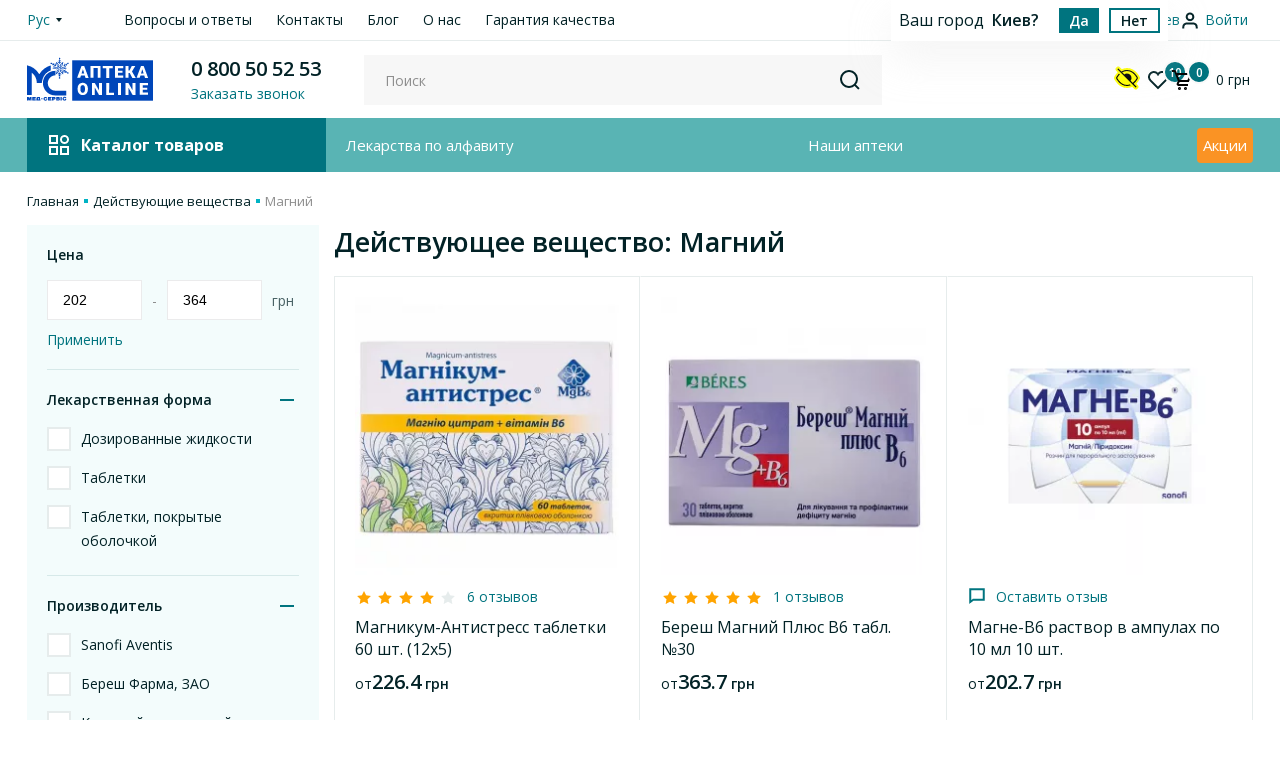

--- FILE ---
content_type: text/html; charset=UTF-8
request_url: https://online-apteka.com.ua/ingredients/magnij/
body_size: 16156
content:
<!DOCTYPE html>

<html lang="ru">
  <head>
    

<title>Действующее вещество: Магний | Мед-сервис</title>
<base href="https://online-apteka.com.ua/">
<meta charset="utf-8">
<meta name="description" content="Полный ассортимент товаров с действующим веществом Магний 💊 доступен онлайн в интернет-аптеке. ✅ Заказывайте с доставкой в ➕ Мед-сервис. 💡 Подробная информация о товарах, наличие и цены. ☎️ 0-800-505-253"/>
<meta name="keywords" content="">
<meta name="viewport" content="width=device-width, initial-scale=1.0, maximum-scale=1.0, user-scalable=no">
<meta name="format-detection" content="telephone=no">
<meta name="ajax-hash" content="d886977655f0d4862b05b93484726644">
<link href="favicon.ico" rel="shortcut icon">
<link href="/assets/css/styles.css?v=1881894179" rel="stylesheet">
<script>
    (function(w,d,s,l,i) {
        w[l] = w[l] || [];
        w[l].push("'gtm.start': new Date().getTime(), event:'gtm.js'");
        var f = d.getElementsByTagName(s)[0],
            j = d.createElement(s),
            dl = l !== 'dataLayer' ? '&l=' + l : '';
        j.async = true;
        j.src = 'https://www.googletagmanager.com/gtm.js?id=' + i + dl;
        f.parentNode.insertBefore(j,f);
    })(window, document, 'script', 'dataLayer', 'GTM-KG585BH');
</script>

<link href="" rel="stylesheet">

<link rel='canonical' href='https://online-apteka.com.ua/ingredients/magnij/'><link rel='alternate' href='https://online-apteka.com.ua/ua/ingredients/magnij/' hreflang='uk-UA'><link rel='alternate' href='https://online-apteka.com.ua/ingredients/magnij/' hreflang='ru-UA'><meta name='resource_ua_id' content='181193' /><meta name='resource_web_id' content='180510' />
<!-- OpenGraph -->
<meta property="og:title" content="Действующее вещество: Магний | Мед-сервис"/>
<meta property="og:site_name" content="ONLINE APTEKA">
<meta property="og:description" content="Полный ассортимент товаров с действующим веществом Магний 💊 доступен онлайн в интернет-аптеке. ✅ Заказывайте с доставкой в ➕ Мед-сервис. 💡 Подробная информация о товарах, наличие и цены. ☎️ 0-800-505-253"/>
    <meta property="og:image" content="https://online-apteka.com.ua/assets/img/og_logo.png"/>
<meta property="og:type" content="website"/>
<!-- og url как оригинал -->
<meta property="og:url" content= "https://online-apteka.com.ua/ingredients/magnij/" />
<meta property="og:locale" content="ru-UA" />
<!-- end OpenGraph -->
  <link rel="stylesheet" href="/assets/components/msfavorites/css/default.min.css?v=f301bf14" type="text/css" />

<meta name="msfavorites:version" content="3.0.5-beta">
<meta name="msfavorites:ctx" content="web">
<meta name="msfavorites:actionUrl" content="/assets/components/msfavorites/action.php">


            <script async src="https://www.googletagmanager.com/gtag/js?id=UA-88170340-1"></script>
            <script>
            window.dataLayer = window.dataLayer || [];
            function gtag(){dataLayer.push(arguments);}
            gtag("js", new Date());gtag("config", "UA-88170340-1");
            </script>
<script type="application/ld+json">{"@context":"http://schema.org/","@type":"BreadcrumbList","itemListElement":[{"@type":"ListItem","position":"1","name":"Главная","item":"https://online-apteka.com.ua/"},{"@type":"ListItem","position":"2","name":"Действующие вещества","item":"https://online-apteka.com.ua/ingredients/"},{"@type":"ListItem","position":"3","name":"Магний"}]}</script>
<script type="text/javascript">glConfig={"assetsUrl":"\/assets\/components\/gl\/","actionUrl":"\/assets\/components\/gl\/action.php","modalShow":1,"pageReload":false,"locationClass":"glCity"}</script>
<link rel="stylesheet" href="/assets/components/gl/css/web/default.css" type="text/css" />
<link rel="stylesheet" href="/assets/components/minishop2/css/web/default.css?v=888c7ca881" type="text/css" />
<link rel="stylesheet" href="/assets/components/minishop2/css/web/lib/jquery.jgrowl.min.css" type="text/css" />
<script>miniShop2Config = {"close_all_message":"\u0437\u0430\u043a\u0440\u044b\u0442\u044c \u0432\u0441\u0435","cssUrl":"\/assets\/components\/minishop2\/css\/web\/","jsUrl":"\/assets\/components\/minishop2\/js\/web\/","actionUrl":"\/assets\/components\/minishop2\/action.php","ctx":"web","price_format":[2,"."," "],"price_format_no_zeros":true,"weight_format":[3,"."," "],"weight_format_no_zeros":true};</script>
<link rel="stylesheet" href="/assets/components/msearch2/css/web/custom.css" type="text/css" />

<script type="text/javascript">mse2Config = {"cssUrl":"\/assets\/components\/msearch2\/css\/web\/","jsUrl":"\/assets\/components\/msearch2\/js\/web\/","actionUrl":"\/assets\/components\/msearch2\/action.php","queryVar":"query","idVar":"id","filter_delimeter":"|","method_delimeter":":","values_delimeter":",","start_sort":"","start_limit":60,"start_page":1,"start_tpl":"","sort":"","limit":"","page":"","pageVar":"page","tpl":"","parentsVar":"parents","key":"0606f51ca3254d3ae54eecc5ad16c5aa98958ac8","pageId":180510,"query":"","parents":"","aliases":{"parent":"resource|parent","price":"ms|price","discount":"ms|old_price","brand":"ms|brand","dosage_form":"ms|dosage_form","manufacturer":"ms|manufacturer"},"options":[],"mode":"","moreText":"\u0417\u0430\u0433\u0440\u0443\u0437\u0438\u0442\u044c \u0435\u0449\u0435"};</script>
</head>

  <body class="">

  
<div class="header-city__info gl-modal-open">
    <div class="header-city__holder gl-default-list">
        <div class="header-city__box">
            <span>Ваш город</span>
            <span class="header-city__item">Киев?</span>
        </div>
        <a href="" class="btn btn-primary btn-xxs js-selection-close js-gl-yes gl-list-location" data-id="3664" data-class="glCity">Да</a>
        <a href="" class="btn btn-outline btn-xxs js-gl-change">Нет</a>
    </div>
</div>
    
  <!-- Google Tag Manager (noscript) -->
  <noscript><iframe src="https://www.googletagmanager.com/ns.html?id=GTM-KG585BH"
                    height="0" width="0" style="display:none;visibility:hidden"></iframe></noscript>
  <!-- End Google Tag Manager (noscript) -->
  <header class="header default">
      








<div class="header-top">
  <div class="container">
    <div class="header-top-holder">
      <div class="header-top-left">
        <div class="language">
          <div class="language-list">
            <div class="language-item active">
    <span>Рус</span>
</div>

<div class="language-item ">
    
        <a class="switch_language" href="https://online-apteka.com.ua/ua/ingredients/magnij/" data-context="ua">
            Укр
        </a>
    
</div>
          </div>
        </div>
      </div>


            
            <ul  class="header-top-menu"><li><a href="voprosyi-i-otvetyi/">Вопросы и ответы</a></li><li><a href="kontaktyi.html">Контакты</a></li><li><a href="blog/">Блог</a></li><li><a href="o-nas.html">О нас</a></li><li><a href="garantiya-kachestva.html">Гарантия качества</a></li></ul>
      <div class="header-top-right">
        <div class="header-city">
          <a class="gl-current-selected" id="geolocation" href="">
            <i class="icon-navigator"></i>
            <span class="header-city-value gl-city-name_ru">
              Киев            </span>
          </a>
        </div>
        <div class="header-login">
                                            
          <a href="auth.html" class="header-login-link">
            <i class="icon-user"></i>
            <span>Войти</span>
          </a>
        </div>
      </div>
    </div>
  </div>
</div>
<div class="header-middle">
  <div class="header-panel">
      <div id="accessibility-panel" class="accessibility-panel">
	<div class="accessibility-panel-container container">
		<div class="accessibility-panel-settings-show">
            Настройки		</div>
		<button class="accessibility-switcher">
            Обычная версия		</button>
		<div class="accessibility-panel-settings">
			<div class="accessibility-panel-settings-row">
				<div>
					<div class="accessibility-panel-block">
						<div class="accessibility-panel-title">Шрифт:</div>
						<ul class="accessibility-panel-list">
							<li><button class="accessibility-panel-btn" data-font-size="default"><span>A</span></button></li>
							<li><button class="accessibility-panel-btn" data-font-size="big"><span>A</span></button></li>
							<li><button class="accessibility-panel-btn" data-font-size="large"><span>A</span></button></li>
						</ul>
					</div>
				</div>
				<div>
					<div class="accessibility-panel-block">
						<div class="accessibility-panel-title">Цвет:</div>
						<ul class="accessibility-panel-list">
							<li><button class="accessibility-panel-btn" data-color-type="white"><span>Ц</span></button></li>
							<li><button class="accessibility-panel-btn" data-color-type="black"><span>Ц</span></button></li>
							<li><button class="accessibility-panel-btn" data-color-type="blue"<span>Ц</span></button></li>
							<li><button class="accessibility-panel-btn" data-color-type="brown"><span>Ц</span></button></li>
							<li><button class="accessibility-panel-btn" data-color-type="green"><span>Ц</span></button></li>
						</ul>
					</div>
				</div>
				<div>
					<div class="accessibility-panel-block">
						<div class="accessibility-panel-title">Фото:</div>
						<ul class="accessibility-panel-list">
							<li><button class="accessibility-panel-btn" data-images-mode="filter"><span>ЧБ</span></button></li>
							<li><button class="accessibility-panel-btn" data-images-mode="color"><span>Цвет</span></button></li>
							<li><button class="accessibility-panel-btn" data-images-mode="none"><span>Откл.</span></button></li>
						</ul>
					</div>
				</div>
			</div>
		</div>
	</div>
</div>
    <div class="container">
      <div class="header-panel-holder">
        <div class="burger-button">
          <span></span>
          <span></span>
          <span></span>
        </div>
        <div class="logo">
                      <a href="https://online-apteka.com.ua/">
                
	<picture class="accessibility-visible">
				<source srcset="/assets/img/logo-new-year-2025.svg" type="image//assets/img/logo-new-year-2025.svg">
		<img src="/assets/img/logo-new-year-2025.svg" alt="online apteka"
			 			 		/>
	</picture>
			</a>
                  </div>

        <div class="callback">
    <div class="phone-numbers">
        <a href="tel:0800505253">0 800 50 52 53</a>
    </div>
    <span
            class="callback-link"
            data-openmodals="modal=callback&context=web"
    >
        Заказать звонок    </span>
</div>
                  <div class="search">
    <form class="search-form js_ajax_form" data-action="productMultiSearch" data-success="quickMultiSearchResult" >
        <span class="search-mobile-btn js-search-btn"><i class="icon-search"></i></span>
        <div class="search-holder">
            <input
                    type="text"
                    class="input search-input js-search-input"
                    placeholder="Поиск"
                    name="query"
                    value=""
            >
            <button type="reset" class="search-clear js-btn-reset"></button>
            <button class="search-btn" type="submit">
                <i class="icon-search"></i>
            </button>
            <div class="search-content"></div>
        </div>
    </form>
</div>
        
        <div class="user-panel">


			<button class="accessibility-switcher">
				<svg width="26" height="26" viewBox="0 0 24 24" xmlns="http://www.w3.org/2000/svg">
					<path fill="#ff0" d="M23.849 11.248l-0.090-0.21c-0.15-0.331-3.908-8.268-11.725-8.268-1.684 0-3.307 0.361-4.84 1.112l-2.014-2.014c-0.361-0.361-0.842-0.541-1.293-0.541s-0.932 0.18-1.263 0.541l-0.752 0.752c-0.331 0.331-0.541 0.812-0.541 1.263s0.18 0.932 0.541 1.263l1.503 1.503c0 0 0 0-0.030 0.030-1.954 2.014-2.976 4.119-3.067 4.359l-0.12 0.21c-0.21 0.481-0.21 1.022 0 1.503l0.090 0.21c0.15 0.331 3.908 8.268 11.725 8.268 1.413 0 2.826-0.271 4.149-0.812 0.241-0.090 0.421-0.241 0.601-0.391l2.105 2.105c0.361 0.361 0.812 0.541 1.263 0.541s0.932-0.18 1.263-0.541l0.752-0.752c0.331-0.331 0.541-0.812 0.541-1.263 0-0.481-0.18-0.932-0.541-1.263l-1.503-1.503c1.954-2.014 2.946-4.089 3.097-4.389l0.090-0.21c0.271-0.481 0.271-1.022 0.060-1.503z"></path>
					<path fill="#000" d="M12.003 18.404c-5.382 0-8.418-5.231-9.019-6.404 0.271-0.541 1.082-1.954 2.435-3.307l-0.782-0.782c-1.774 1.804-2.646 3.698-2.736 3.848l-0.090 0.21 0.090 0.21c0.15 0.301 3.427 7.216 10.102 7.216 1.293 0 2.435-0.271 3.488-0.661l-0.842-0.842c-0.812 0.331-1.684 0.511-2.646 0.511z"></path>
					<path fill="#000" d="M22.105 12.21l0.090-0.21-0.090-0.21c-0.15-0.301-3.427-7.216-10.102-7.216-2.044 0-3.758 0.631-5.171 1.533l-2.946-2.976-0.752 0.752 16.987 16.987 0.752-0.752-2.826-2.826c2.646-2.074 3.969-4.871 4.059-5.081zM17.265 16.51l-1.984-1.984c0.541-0.691 0.872-1.563 0.872-2.525 0-2.285-1.864-4.149-4.149-4.149-0.962 0-1.834 0.331-2.525 0.872l-1.864-1.864c1.233-0.752 2.676-1.263 4.389-1.263 5.382 0 8.418 5.231 9.019 6.404-0.361 0.691-1.623 2.886-3.758 4.51z"></path>
				</svg>
			</button>

          <div class="header-user-box">
                        <a href="izbrannoe.html" class="favorite msfavorites">
              <i class="icon-favorite"></i>
              <span class="bubble-counter msfavorites-total">10</span>
            </a>

            <div class="header-basket" id="msMiniCart">
    <div class="btn-basket">
        <i class="icon-basket"></i>
        <span class="bubble-counter ">0</span>
        <span class="header-basket-price">
            <span class="header-basket-sum">0</span>
            <span>грн</span>
        </span>
    </div>
</div>
          </div>
        </div>
      </div>
    </div>
  </div>
  <div class="header-menu-panel">
    <div class="container">
      <div class="header-menu-panel-holder">
        <div class="catalog-menu__toggle">
          <i class="icon-catalog-menu"></i>
          <span>Каталог товаров</span>
        </div>
                                <nav  class="header-menu"><a href="lekarstva-po-alfavitu/" >Лекарства по алфавиту</a><a href="nashi-apteki.html" >Наши аптеки</a><a href="akczii/"  class="header-menu__stock">Акции</a></nav>
      </div>
    </div>
  </div>
</div>
<div class="header-menu-section">
  <div class="container">
    <div class="header-menu-section-holder">
      <div class="catalog-menu">
        

<ul itemscope itemtype="http://schema.org/SiteNavigationElement"  class="catalog-menu__list" ><li>
    <a href="lekarstvennyie-sredstva-c/">
        <i class="icon-medicines"></i>
        <span>Лекарственные средства</span>
    </a>
    <div class="catalog-submenu">
        <ul  class="catalog-submenu__list"><li><a itemprop="https://online-apteka.com.ua/preparatyi-dlya-dermatologicheskix-zabolevanij-r/" href="preparatyi-dlya-dermatologicheskix-zabolevanij-r/">Дерматологические средства</a></li><li><a itemprop="https://online-apteka.com.ua/preparatyi-serdechno-sosudistoj-sistemyi-r/" href="preparatyi-serdechno-sosudistoj-sistemyi-r/">Кровеносная система</a></li><li><a itemprop="https://online-apteka.com.ua/immunomoduliruyushhie-preparatyi-c/" href="immunomoduliruyushhie-preparatyi-c/">Препараты для иммунитета</a></li><li><a itemprop="https://online-apteka.com.ua/vakczinyi-c/" href="vakczinyi-c/">Вакцины и прививки</a></li><li><a itemprop="https://online-apteka.com.ua/preparatyi-dlya-lecheniya-mochepolovoj-sistemyi-r/" href="preparatyi-dlya-lecheniya-mochepolovoj-sistemyi-r/">Мочеполовая система</a></li><li><a itemprop="https://online-apteka.com.ua/preparatyi-dlya-lecheniya-zabolevanij-nervnoj-sistemyi-c/" href="preparatyi-dlya-lecheniya-zabolevanij-nervnoj-sistemyi-c/">Нервная система</a></li><li><a itemprop="https://online-apteka.com.ua/preparatyi-oporno-dvigatelnogo-apparata-r/" href="preparatyi-oporno-dvigatelnogo-apparata-r/">Опорно-двигательный аппарат</a></li><li><a itemprop="https://online-apteka.com.ua/preparatyi-pishhevaritelnoj-sistemyi-r/" href="preparatyi-pishhevaritelnoj-sistemyi-r/">Пищеварительный тракт</a></li><li><a itemprop="https://online-apteka.com.ua/gormonalnyie-preparatyi-c/" href="gormonalnyie-preparatyi-c/">Гормональные препараты</a></li><li><a itemprop="https://online-apteka.com.ua/protivoparazitarnyie-preparatyi-c/" href="protivoparazitarnyie-preparatyi-c/">Противопаразитарные средства</a></li><li><a itemprop="https://online-apteka.com.ua/preparatyi-dlya-lecheniya-prostudyi-i-grippa-c/" href="preparatyi-dlya-lecheniya-prostudyi-i-grippa-c/">Простуда и грипп</a></li><li><a itemprop="https://online-apteka.com.ua/obezbolivayushhie-preparatyi-c/" href="obezbolivayushhie-preparatyi-c/">Обезболивающие препараты</a></li></ul>        <ul  class="catalog-submenu__list"><li><a itemprop="https://online-apteka.com.ua/antiseptiki-naruzhnogo-primeneneiya-c/" href="antiseptiki-naruzhnogo-primeneneiya-c/">Антисептики</a></li><li><a itemprop="https://online-apteka.com.ua/kortikosteroidyi-c/" href="kortikosteroidyi-c/">Кортикостероиды для кожи</a></li><li><a itemprop="https://online-apteka.com.ua/protivomikrobnyie-preparatyi-c/" href="protivomikrobnyie-preparatyi-c/">Противомикробные</a></li><li><a itemprop="https://online-apteka.com.ua/preparatyi-serdechno-sosudistoj-sistemyi-r/" href="preparatyi-serdechno-sosudistoj-sistemyi-r/">Сердце и сосуды</a></li><li><a itemprop="https://online-apteka.com.ua/immunostimulyatoryi-c/" href="immunostimulyatoryi-c/">Иммуностимуляторы</a></li><li><a itemprop="https://online-apteka.com.ua/protivoallergicheskie-preparatyi-c/" href="protivoallergicheskie-preparatyi-c/">Лечение аллергии</a></li><li><a itemprop="https://online-apteka.com.ua/preparatyi-dlya-lecheniya-glaz-i-ushej-r/" href="preparatyi-dlya-lecheniya-glaz-i-ushej-r/">Лечение глаз и ушей</a></li></ul>    </div>
</li><li>
    <a href="badyi-i-vitaminyi-r/">
        <i class="icon-supplements"></i>
        <span>БАДы и витамины</span>
    </a>
    <div class="catalog-submenu">
        <ul  class="catalog-submenu__list"><li><a itemprop="https://online-apteka.com.ua/biodobavki-sorbentyi-c/" href="biodobavki-sorbentyi-c/">Биодобавки сорбенты</a></li><li><a itemprop="https://online-apteka.com.ua/biodobavki-dlya-profilaktiki-i-lecheniya-allergii-c/" href="biodobavki-dlya-profilaktiki-i-lecheniya-allergii-c/">Биодобавки от аллергии</a></li><li><a itemprop="https://online-apteka.com.ua/speczialnoe-klinicheskoe-pitanie-c/" href="speczialnoe-klinicheskoe-pitanie-c/">Клиническое питание</a></li><li><a itemprop="https://online-apteka.com.ua/profilaktika-i-lechenie-organov-sluxa-c/" href="profilaktika-i-lechenie-organov-sluxa-c/">Биодобавки для слуха</a></li><li><a itemprop="https://online-apteka.com.ua/profilaktika-i-lechenie-nervnoj-sistemyi-c/" href="profilaktika-i-lechenie-nervnoj-sistemyi-c/">Биодобавки для нервной системы</a></li><li><a itemprop="https://online-apteka.com.ua/profilaktika-i-lechenie-organov-zreniya-c/" href="profilaktika-i-lechenie-organov-zreniya-c/">Биодобавки для зрения</a></li><li><a itemprop="https://online-apteka.com.ua/biodobavki-obshheukreplyayushhego-i-toniziruyushhego-dejstviya-c/" href="biodobavki-obshheukreplyayushhego-i-toniziruyushhego-dejstviya-c/">Общеукрепляющие и тонизирующие</a></li><li><a itemprop="https://online-apteka.com.ua/profilaktika-i-lechenie-shhitovidnoj-zhelezyi-c/" href="profilaktika-i-lechenie-shhitovidnoj-zhelezyi-c/">Биодобавки для щитовидной железы</a></li><li><a itemprop="https://online-apteka.com.ua/biodobavki-dlya-profilaktiki-i-lecheniya-diabeta-c/" href="biodobavki-dlya-profilaktiki-i-lecheniya-diabeta-c/">Биодобавки для лечения диабета</a></li></ul>        <ul  class="catalog-submenu__list"><li><a itemprop="https://online-apteka.com.ua/biodobavki-uluchshayushhie-sostoyanie-kozhi-nogtej-i-volos-c/" href="biodobavki-uluchshayushhie-sostoyanie-kozhi-nogtej-i-volos-c/">Биодобавки для кожи, ногтей и волос</a></li><li><a itemprop="https://online-apteka.com.ua/biodobavki-oporno-dvigatelnogo-apparata-c/" href="biodobavki-oporno-dvigatelnogo-apparata-c/">Биодобавки для опорно-двигательного аппарата</a></li><li><a itemprop="https://online-apteka.com.ua/biodobavki-vitaminyi-i-mineralyi-c/" href="biodobavki-vitaminyi-i-mineralyi-c/">Биодобавки витамины</a></li><li><a itemprop="https://online-apteka.com.ua/fitochai-travyi-sboryi-bad-c/" href="fitochai-travyi-sboryi-bad-c/">Фиточаи</a></li><li><a itemprop="https://online-apteka.com.ua/profilaktiki-i-lechenie-serdechno-sosudistoj-sistemyi-c/" href="profilaktiki-i-lechenie-serdechno-sosudistoj-sistemyi-c/">Биодобавки для сердечно-сосудистой системы</a></li><li><a itemprop="https://online-apteka.com.ua/profilaktika-i-lechenie-prostudyi-i-zabolevanij-lor-organov-c/" href="profilaktika-i-lechenie-prostudyi-i-zabolevanij-lor-organov-c/">Биодобавки от простуды и ЛОР</a></li><li><a itemprop="https://online-apteka.com.ua/profilaktika-i-lechenie-organov-pishhevareniya-c/" href="profilaktika-i-lechenie-organov-pishhevareniya-c/">Биодобавки для пищеварительного тракта</a></li><li><a itemprop="https://online-apteka.com.ua/profilaktika-i-lechenie-mochepolovoj-sistemyi-c/" href="profilaktika-i-lechenie-mochepolovoj-sistemyi-c/">Биодобавки мочеполовой системы</a></li></ul>    </div>
</li><li>
    <a href="tovaryi-dlya-detej-i-mamochek-c/">
        <i class="icon-children"></i>
        <span>Детская продукция</span>
    </a>
    <div class="catalog-submenu">
        <ul  class="catalog-submenu__list"><li><a itemprop="https://online-apteka.com.ua/detskie-igrushki-c/" href="detskie-igrushki-c/">Детские игрушки</a></li><li><a itemprop="https://online-apteka.com.ua/knigi-dlya-detej-i-roditelej-c/" href="knigi-dlya-detej-i-roditelej-c/">Книги для детей и родителей</a></li><li><a itemprop="https://online-apteka.com.ua/detskie-aksessuaryi-c/" href="detskie-aksessuaryi-c/">Детские аксессуары</a></li><li><a itemprop="https://online-apteka.com.ua/detskie-tovaryi-dlya-kormleniya-c/" href="detskie-tovaryi-dlya-kormleniya-c/">Товары для кормления</a></li><li><a itemprop="https://online-apteka.com.ua/detskoe-pitanie-c/" href="detskoe-pitanie-c/">Детское питание</a></li><li><a itemprop="https://online-apteka.com.ua/detskaya-medtexnika-c/" href="detskaya-medtexnika-c/">Детская медтехника</a></li><li><a itemprop="https://online-apteka.com.ua/detskaya-kosmetika-c/" href="detskaya-kosmetika-c/">Детская косметика</a></li><li><a itemprop="https://online-apteka.com.ua/odezhda-dlya-detej-c/" href="odezhda-dlya-detej-c/">Детская одежда</a></li><li><a itemprop="https://online-apteka.com.ua/detskaya-gigiena-c/" href="detskaya-gigiena-c/">Детская гигиена</a></li><li><a itemprop="https://online-apteka.com.ua/detskie-sergi-c/" href="detskie-sergi-c/">Детские серьги</a></li><li><a itemprop="https://online-apteka.com.ua/detskie-tovaryi-dlya-bezopasnosti-doma-c/" href="detskie-tovaryi-dlya-bezopasnosti-doma-c/">Детские товары для безопасности в доме</a></li><li><a itemprop="https://online-apteka.com.ua/detskie-derzhateli-dlya-pustyishek-c/" href="detskie-derzhateli-dlya-pustyishek-c/">Детские держатели для пустышек</a></li></ul>            </div>
</li><li>
    <a href="vitaminyi-i-mineralnyie-dobavki-c/">
        <i class="icon-diet"></i>
        <span>Витамины и минералы</span>
    </a>
    <div class="catalog-submenu">
        <ul  class="catalog-submenu__list"><li><a itemprop="https://online-apteka.com.ua/vitaminyi-c/" href="vitaminyi-c/">Витамины</a></li><li><a itemprop="https://online-apteka.com.ua/mineralnyie-dobavki-c/" href="mineralnyie-dobavki-c/">Минеральные добавки</a></li><li><a itemprop="https://online-apteka.com.ua/toniziruyushhie-preparatyi-c/" href="toniziruyushhie-preparatyi-c/">Тонизирующие препараты</a></li><li><a itemprop="https://online-apteka.com.ua/vitaminyi-i-mineralyi-dlya-detej-c/" href="vitaminyi-i-mineralyi-dlya-detej-c/">Детские витамины</a></li><li><a itemprop="https://online-apteka.com.ua/vitaminyi-i-mineralyi-dlya-vzroslyix-c/" href="vitaminyi-i-mineralyi-dlya-vzroslyix-c/">Витамины для взрослых</a></li><li><a itemprop="https://online-apteka.com.ua/ledenczyi-vitaminizirovannyie-c/" href="ledenczyi-vitaminizirovannyie-c/">Леденцы витаминизированные</a></li><li><a itemprop="https://online-apteka.com.ua/profilaktiki-i-lechenie-serdechno-sosudistoj-sistemyi-c/" href="profilaktiki-i-lechenie-serdechno-sosudistoj-sistemyi-c/">Витамины для сердца и сосудов</a></li></ul>            </div>
</li><li>
    <a href="izdeliya-mediczinskogo-naznacheniya-medtexnika-c/">
        <i class="icon-medical-products"></i>
        <span>Медицинские товары</span>
    </a>
    <div class="catalog-submenu">
        <ul  class="catalog-submenu__list"><li><a itemprop="https://online-apteka.com.ua/mediczinskaya-texnika-c/" href="mediczinskaya-texnika-c/">Медицинская техника</a></li><li><a itemprop="https://online-apteka.com.ua/izdeliya-mediczinskogo-naznacheniya-c/" href="izdeliya-mediczinskogo-naznacheniya-c/">Продукция медицинского назначения</a></li><li><a itemprop="https://online-apteka.com.ua/izdeliya-po-uxodu-za-bolnyimi-c/" href="izdeliya-po-uxodu-za-bolnyimi-c/">Продукция санитарно-гигиенического назначения</a></li><li><a itemprop="https://online-apteka.com.ua/perevyazochnyie-sredstva-c/" href="perevyazochnyie-sredstva-c/">Перевязочная продукция</a></li><li><a itemprop="https://online-apteka.com.ua/kompressionnyie-izdeliya-c/" href="kompressionnyie-izdeliya-c/">Компрессионная продукция</a></li><li><a itemprop="https://online-apteka.com.ua/manipulyaczionnyie-sredstva-c/" href="manipulyaczionnyie-sredstva-c/">Манипуляционные средства</a></li><li><a itemprop="https://online-apteka.com.ua/sredstva-reabilitaczii-c/" href="sredstva-reabilitaczii-c/">Средства реабилитации</a></li></ul>            </div>
</li><li>
    <a href="planirovanie-semi-c/">
        <i class="icon-intimate"></i>
        <span>Интимная продукция</span>
    </a>
    <div class="catalog-submenu">
        <ul  class="catalog-submenu__list"><li><a itemprop="https://online-apteka.com.ua/testyi-dlya-opredeleniya-beremennosti-c/" href="testyi-dlya-opredeleniya-beremennosti-c/">Тесты на беременность</a></li><li><a itemprop="https://online-apteka.com.ua/prezervativyi-c/" href="prezervativyi-c/">Презервативы</a></li><li><a itemprop="https://online-apteka.com.ua/gel-smazki-intimnyie-c/" href="gel-smazki-intimnyie-c/">Гель-смазки интимные</a></li><li><a itemprop="https://online-apteka.com.ua/testyi-dlya-opredeleniya-ovulyaczii-c/" href="testyi-dlya-opredeleniya-ovulyaczii-c/">Тесты на овуляцию</a></li><li><a itemprop="https://online-apteka.com.ua/vnutrimatochnyie-spirali-matochnyie-kolcza-i-pessarii-c/" href="vnutrimatochnyie-spirali-matochnyie-kolcza-i-pessarii-c/">Женские контрацептивы</a></li><li><a itemprop="https://online-apteka.com.ua/rastvoryi-dlya-linz-c/" href="rastvoryi-dlya-linz-c/">Растворы для линз</a></li><li><a itemprop="https://online-apteka.com.ua/ochki-c/" href="ochki-c/">Очки</a></li><li><a itemprop="https://online-apteka.com.ua/linzyi-c/" href="linzyi-c/">Линзы</a></li><li><a itemprop="https://online-apteka.com.ua/opravyi-c/" href="opravyi-c/">Оправы</a></li><li><a itemprop="https://online-apteka.com.ua/optika-futlyaryi-i-prochie-aksessuaryi-c/" href="optika-futlyaryi-i-prochie-aksessuaryi-c/">Футляры и аксессуары</a></li><li><a itemprop="https://online-apteka.com.ua/optika-korrigiruyushhaya-c/" href="optika-korrigiruyushhaya-c/">Оптика корригирующая</a></li><li><a itemprop="https://online-apteka.com.ua/solnczezashhitnyie-ochki-c/" href="solnczezashhitnyie-ochki-c/">Солнцезащитные очки</a></li></ul>            </div>
</li><li>
    <a href="kosmeticheskaya-produkcziya-c/">
        <i class="icon-cosmetics"></i>
        <span>Косметика</span>
    </a>
    <div class="catalog-submenu">
        <ul  class="catalog-submenu__list"><li><a itemprop="https://online-apteka.com.ua/kosmeticheskie-sredstva-po-uxodu-za-telom-c/" href="kosmeticheskie-sredstva-po-uxodu-za-telom-c/">Уход за телом</a></li><li><a itemprop="https://online-apteka.com.ua/kosmeticheskie-sredstva-po-uxodu-za-kozhej-ruk-c/" href="kosmeticheskie-sredstva-po-uxodu-za-kozhej-ruk-c/">Уход за руками</a></li><li><a itemprop="https://online-apteka.com.ua/kosmeticheskie-sredstva-po-uxodu-za-nogami-c/" href="kosmeticheskie-sredstva-po-uxodu-za-nogami-c/">Уход за ногами</a></li><li><a itemprop="https://online-apteka.com.ua/kosmeticheskie-sredstva-po-uxodu-za-nogtyami-c/" href="kosmeticheskie-sredstva-po-uxodu-za-nogtyami-c/">Уход за ногтями</a></li><li><a itemprop="https://online-apteka.com.ua/kosmeticheskie-sredstva-dlya-uxoda-za-gubami-c/" href="kosmeticheskie-sredstva-dlya-uxoda-za-gubami-c/">Уход за губами</a></li><li><a itemprop="https://online-apteka.com.ua/naturalnaya-i-dermokosmetika-sobstvennyij-import-ili-sobstvennoe-proizvodstvo-c/" href="naturalnaya-i-dermokosmetika-sobstvennyij-import-ili-sobstvennoe-proizvodstvo-c/">Натуральная косметика</a></li><li><a itemprop="https://online-apteka.com.ua/sredstva-dlya-britya-i-depilyaczii-c/" href="sredstva-dlya-britya-i-depilyaczii-c/">Средства для бритья и депиляции</a></li><li><a itemprop="https://online-apteka.com.ua/bannyie-prinadlezhnosti-c/" href="bannyie-prinadlezhnosti-c/">Для ванной и душа</a></li><li><a itemprop="https://online-apteka.com.ua/sredstva-zashhityi-ot-nasekomyix-c/" href="sredstva-zashhityi-ot-nasekomyix-c/">Защита от насекомых</a></li><li><a itemprop="https://online-apteka.com.ua/naturalnaya-i-dermokosmetika-c/" href="naturalnaya-i-dermokosmetika-c/">Натуральная и дермокосметика</a></li><li><a itemprop="https://online-apteka.com.ua/lechebnaya-kosmetika-c/" href="lechebnaya-kosmetika-c/">Лечебная косметика</a></li><li><a itemprop="https://online-apteka.com.ua/lechebnaya-kosmetika-dlya-zdorovya-volos-c/" href="lechebnaya-kosmetika-dlya-zdorovya-volos-c/">Лечебная косметика для волос</a></li><li><a itemprop="https://online-apteka.com.ua/kosmeticheskie-sredstva-po-uxodu-za-polostyu-rta-c/" href="kosmeticheskie-sredstva-po-uxodu-za-polostyu-rta-c/">Уход за полостью рта</a></li></ul>        <ul  class="catalog-submenu__list"><li><a itemprop="https://online-apteka.com.ua/kosmeticheskaya-glina-c/" href="kosmeticheskaya-glina-c/">Косметическая глина</a></li><li><a itemprop="https://online-apteka.com.ua/kosmeticheskie-sredstva-dlya-prinyatiya-vann-geli-kremyi-c/" href="kosmeticheskie-sredstva-dlya-prinyatiya-vann-geli-kremyi-c/">Гели и крема для ванны</a></li><li><a itemprop="https://online-apteka.com.ua/kosmeticheskie-maski-i-patchi-c/" href="kosmeticheskie-maski-i-patchi-c/">Маски и патчи</a></li><li><a itemprop="https://online-apteka.com.ua/solnczezashhitnyie-kosmeticheskie-sredstva-c/" href="solnczezashhitnyie-kosmeticheskie-sredstva-c/">Солнцезащитная косметика</a></li></ul>    </div>
</li><li>
    <a href="korsetno-ortopedicheskie-izdeliya-c/">
        <i class="icon-ortopedic"></i>
        <span>Ортопедические товары</span>
    </a>
    <div class="catalog-submenu">
        <ul  class="catalog-submenu__list"><li><a itemprop="https://online-apteka.com.ua/ortopedicheskie-stelki-dlya-detej-c/" href="ortopedicheskie-stelki-dlya-detej-c/">Стельки для детей</a></li><li><a itemprop="https://online-apteka.com.ua/ortopedicheskie-stelki-dlya-vzroslyix-c/" href="ortopedicheskie-stelki-dlya-vzroslyix-c/">Стельки для взрослых</a></li><li><a itemprop="https://online-apteka.com.ua/ortopedicheskaya-obuv-dlya-detej-c/" href="ortopedicheskaya-obuv-dlya-detej-c/">Ортопедическая обувь для детей</a></li><li><a itemprop="https://online-apteka.com.ua/ortopedicheskie-podushki-c/" href="ortopedicheskie-podushki-c/">Ортопедические подушки</a></li><li><a itemprop="https://online-apteka.com.ua/korsetyi-i-shinyi-c/" href="korsetyi-i-shinyi-c/">Корректоры и реклинаторы осанки</a></li><li><a itemprop="https://online-apteka.com.ua/bandazhi-i-poyasa-c/" href="bandazhi-i-poyasa-c/">Бандажи и ортопедические изделия</a></li></ul>            </div>
</li><li>
    <a href="zdorovoe-pitanie-c/">
        <i class="icon-special-meals"></i>
        <span>Здоровое питание</span>
    </a>
    <div class="catalog-submenu">
        <ul  class="catalog-submenu__list"><li><a itemprop="https://online-apteka.com.ua/poleznyie-sladosti-c/" href="poleznyie-sladosti-c/">Полезные сладости</a></li><li><a itemprop="https://online-apteka.com.ua/filtryi-dlya-vodyi-c/" href="filtryi-dlya-vodyi-c/">Фильтры для воды</a></li><li><a itemprop="https://online-apteka.com.ua/organicheskie-krupyi-kletchatka-muka-c/" href="organicheskie-krupyi-kletchatka-muka-c/">Органические крупы и мука</a></li><li><a itemprop="https://online-apteka.com.ua/voda-gazirovannaya-c/" href="voda-gazirovannaya-c/">Вода газированная</a></li><li><a itemprop="https://online-apteka.com.ua/voda-negazirovannaya-c/" href="voda-negazirovannaya-c/">Вода негазированная</a></li><li><a itemprop="https://online-apteka.com.ua/fruktovyie-pastyi-c/" href="fruktovyie-pastyi-c/">Фруктовые пасты</a></li><li><a itemprop="https://online-apteka.com.ua/molochnyie-produktyi-c/" href="molochnyie-produktyi-c/">Молочные продукты</a></li><li><a itemprop="https://online-apteka.com.ua/maslo-rastitelnoe-organicheskoe-c/" href="maslo-rastitelnoe-organicheskoe-c/">Масло растительное органическое</a></li><li><a itemprop="https://online-apteka.com.ua/batonchiki-vitaminizirovannyie-c/" href="batonchiki-vitaminizirovannyie-c/">Батончики витаминизированные</a></li><li><a itemprop="https://online-apteka.com.ua/suxofruktyi-i-orexi-organicheskie-c/" href="suxofruktyi-i-orexi-organicheskie-c/">Сухофрукты и орехи</a></li><li><a itemprop="https://online-apteka.com.ua/sportivnoe-pitanie-c/" href="sportivnoe-pitanie-c/">Спортивное питание</a></li></ul>            </div>
</li><li>
    <a href="gigiena-r/">
        <i class="icon-hygiene"></i>
        <span>Средства гигиены</span>
    </a>
    <div class="catalog-submenu">
        <ul  class="catalog-submenu__list"><li><a itemprop="https://online-apteka.com.ua/tualetnaya-bumaga-c/" href="tualetnaya-bumaga-c/">Туалетная бумага</a></li><li><a itemprop="https://online-apteka.com.ua/nosovyie-platochki-c/" href="nosovyie-platochki-c/">Носовые платочки</a></li><li><a itemprop="https://online-apteka.com.ua/sredstva-zhenskoj-gigienyi-c/" href="sredstva-zhenskoj-gigienyi-c/">Женская гигиена</a></li><li><a itemprop="https://online-apteka.com.ua/vatnyie-izdeliya-c/" href="vatnyie-izdeliya-c/">Ватные изделия</a></li><li><a itemprop="https://online-apteka.com.ua/salfetki-bumazhnyie-c/" href="salfetki-bumazhnyie-c/">Салфетки бумажные</a></li><li><a itemprop="https://online-apteka.com.ua/polotencza-bumazhnyie-c/" href="polotencza-bumazhnyie-c/">Полотенца бумажные</a></li></ul>            </div>
</li><li>
    <a href="tovaryi-dlya-beremennyix-i-kormyashhix-zhenshhin-c/">
        <i class="icon-pregnancy"></i>
        <span>Товары для беременных</span>
    </a>
    <div class="catalog-submenu">
        <ul  class="catalog-submenu__list"><li><a itemprop="https://online-apteka.com.ua/aksessuaryi-dlya-grudi-nakladki-vkladyishi-i-prochee-c/" href="aksessuaryi-dlya-grudi-nakladki-vkladyishi-i-prochee-c/">Аксессуары для груди</a></li><li><a itemprop="https://online-apteka.com.ua/kolgotyi-dlya-beremennyix-zhenshhin-c/" href="kolgotyi-dlya-beremennyix-zhenshhin-c/">Колготы для беременных</a></li><li><a itemprop="https://online-apteka.com.ua/trusiki-dlya-beremennyix-i-kormyashhix-zhenshhin-c/" href="trusiki-dlya-beremennyix-i-kormyashhix-zhenshhin-c/">Трусики для беременных, кормящих</a></li><li><a itemprop="https://online-apteka.com.ua/byustgalteryi-dlya-beremennyix-i-kormyashhix-zhenshhin-c/" href="byustgalteryi-dlya-beremennyix-i-kormyashhix-zhenshhin-c/">Бюстгальтеры для беременных, кормящих</a></li><li><a itemprop="https://online-apteka.com.ua/odezhda-dlya-sna-c/" href="odezhda-dlya-sna-c/">Одежда для сна</a></li><li><a itemprop="https://online-apteka.com.ua/sredstva-protiv-rastyazhek-c/" href="sredstva-protiv-rastyazhek-c/">Средства от растяжек</a></li><li><a itemprop="https://online-apteka.com.ua/sredstva-po-uxodu-za-telom-dlya-beremennyix-i-kormyashhix-zhenshhin-c/" href="sredstva-po-uxodu-za-telom-dlya-beremennyix-i-kormyashhix-zhenshhin-c/">Уход за телом для беременных</a></li><li><a itemprop="https://online-apteka.com.ua/sredstva-po-uxodu-za-grudyu-dlya-beremennyix-i-kormyashhix-zhenshhin-c/" href="sredstva-po-uxodu-za-grudyu-dlya-beremennyix-i-kormyashhix-zhenshhin-c/">Уход за грудью</a></li><li><a itemprop="https://online-apteka.com.ua/speczialnyie-produktyi-dlya-beremennyix-i-kormyashhix-zhenshhin-c/" href="speczialnyie-produktyi-dlya-beremennyix-i-kormyashhix-zhenshhin-c/">Питание для беременных</a></li><li><a itemprop="https://online-apteka.com.ua/sredstva-dlya-sbora-i-xraneniya-grudnogo-moloka-c/" href="sredstva-dlya-sbora-i-xraneniya-grudnogo-moloka-c/">Молокоотсосы и емкости хранения</a></li></ul>            </div>
</li></ul>

      </div>

          </div>
  </div>
</div>
    </header>

    <div class="burger-section">
    <div class="burger-top">
        <div class="burger-top__row">
            <div class="burger-close"></div>
            <div class="burger-logo logo">
                                                
                                    <a href="https://online-apteka.com.ua/">
                        <img src="/assets/img/logo.svg" alt="">                    </a>
                            </div>

            <ul class="burger-language">
                <li class="active">
    <a class="switch_language" href="https://online-apteka.com.ua/ingredients/magnij/" data-context="web">
        Рус
    </a>
</li>

<li class="">
    <a class="switch_language" href="https://online-apteka.com.ua/ua/ingredients/magnij/" data-context="ua">
        Укр
    </a>
</li>
            </ul>
        </div>
    </div>
    <div class="burger-container">
        <div class="burger-container-holder">
            <div class="burger-item bdb">
                <div class="header-city">
                    <span class="header-city-title">Ваш город</span>
                    <a class="gl-current-selected" id="geolocation" href="">
                        <i class="icon-navigator"></i>
                        <span class="header-city-value gl-city-name_ru">
                          Киев                        </span>
                    </a>
                </div>
            </div>
            <div class="burger-item bdb">
    <div class="catalog-menu__mobile">
        <a href="javascript:void(0);" class="catalog-menu__mobile-toggle">
            <span class="icon-catalog-menu-mobile"></span>
            <span>Каталог товаров</span>
        </a>
                
                <ul itemscope itemtype="http://schema.org/SiteNavigationElement"  class="submenu submenu-catalog" ><li class="back">Каталог товаров</li><li><a href="javascript:void(0);" class="submenu-link">Лекарственные средства</a><ul class="submenu"><li class="back">Лекарственные средства</li><li><a itemprop="https://online-apteka.com.ua/preparatyi-dlya-dermatologicheskix-zabolevanij-r/" href="preparatyi-dlya-dermatologicheskix-zabolevanij-r/">Дерматологические средства</a></li><li><a itemprop="https://online-apteka.com.ua/preparatyi-serdechno-sosudistoj-sistemyi-r/" href="preparatyi-serdechno-sosudistoj-sistemyi-r/">Кровеносная система</a></li><li><a itemprop="https://online-apteka.com.ua/immunomoduliruyushhie-preparatyi-c/" href="immunomoduliruyushhie-preparatyi-c/">Препараты для иммунитета</a></li><li><a itemprop="https://online-apteka.com.ua/vakczinyi-c/" href="vakczinyi-c/">Вакцины и прививки</a></li><li><a itemprop="https://online-apteka.com.ua/preparatyi-dlya-lecheniya-mochepolovoj-sistemyi-r/" href="preparatyi-dlya-lecheniya-mochepolovoj-sistemyi-r/">Мочеполовая система</a></li><li><a itemprop="https://online-apteka.com.ua/preparatyi-dlya-lecheniya-zabolevanij-nervnoj-sistemyi-c/" href="preparatyi-dlya-lecheniya-zabolevanij-nervnoj-sistemyi-c/">Нервная система</a></li><li><a itemprop="https://online-apteka.com.ua/preparatyi-oporno-dvigatelnogo-apparata-r/" href="preparatyi-oporno-dvigatelnogo-apparata-r/">Опорно-двигательный аппарат</a></li><li><a itemprop="https://online-apteka.com.ua/preparatyi-pishhevaritelnoj-sistemyi-r/" href="preparatyi-pishhevaritelnoj-sistemyi-r/">Пищеварительный тракт</a></li><li><a itemprop="https://online-apteka.com.ua/gormonalnyie-preparatyi-c/" href="gormonalnyie-preparatyi-c/">Гормональные препараты</a></li><li><a itemprop="https://online-apteka.com.ua/protivomikrobnyie-preparatyi-c/" href="protivomikrobnyie-preparatyi-c/">Противомикробные</a></li><li><a itemprop="https://online-apteka.com.ua/protivoparazitarnyie-preparatyi-c/" href="protivoparazitarnyie-preparatyi-c/">Противопаразитарные средства</a></li><li><a itemprop="https://online-apteka.com.ua/preparatyi-dlya-lecheniya-prostudyi-i-grippa-c/" href="preparatyi-dlya-lecheniya-prostudyi-i-grippa-c/">Простуда и грипп</a></li><li><a itemprop="https://online-apteka.com.ua/preparatyi-serdechno-sosudistoj-sistemyi-r/" href="preparatyi-serdechno-sosudistoj-sistemyi-r/">Сердце и сосуды</a></li><li><a itemprop="https://online-apteka.com.ua/immunostimulyatoryi-c/" href="immunostimulyatoryi-c/">Иммуностимуляторы</a></li><li><a itemprop="https://online-apteka.com.ua/protivoallergicheskie-preparatyi-c/" href="protivoallergicheskie-preparatyi-c/">Лечение аллергии</a></li><li><a itemprop="https://online-apteka.com.ua/obezbolivayushhie-preparatyi-c/" href="obezbolivayushhie-preparatyi-c/">Обезболивающие препараты</a></li><li><a itemprop="https://online-apteka.com.ua/preparatyi-dlya-lecheniya-glaz-i-ushej-r/" href="preparatyi-dlya-lecheniya-glaz-i-ushej-r/">Лечение глаз и ушей</a></li></ul></li><li><a href="javascript:void(0);" class="submenu-link">БАДы и витамины</a><ul class="submenu"><li class="back">БАДы и витамины</li><li><a itemprop="https://online-apteka.com.ua/biodobavki-sorbentyi-c/" href="biodobavki-sorbentyi-c/">Биодобавки сорбенты</a></li><li><a itemprop="https://online-apteka.com.ua/biodobavki-dlya-profilaktiki-i-lecheniya-allergii-c/" href="biodobavki-dlya-profilaktiki-i-lecheniya-allergii-c/">Биодобавки от аллергии</a></li><li><a itemprop="https://online-apteka.com.ua/biodobavki-uluchshayushhie-sostoyanie-kozhi-nogtej-i-volos-c/" href="biodobavki-uluchshayushhie-sostoyanie-kozhi-nogtej-i-volos-c/">Биодобавки для кожи, ногтей и волос</a></li><li><a itemprop="https://online-apteka.com.ua/biodobavki-oporno-dvigatelnogo-apparata-c/" href="biodobavki-oporno-dvigatelnogo-apparata-c/">Биодобавки для опорно-двигательного аппарата</a></li><li><a itemprop="https://online-apteka.com.ua/biodobavki-vitaminyi-i-mineralyi-c/" href="biodobavki-vitaminyi-i-mineralyi-c/">Биодобавки витамины</a></li><li><a itemprop="https://online-apteka.com.ua/fitochai-travyi-sboryi-bad-c/" href="fitochai-travyi-sboryi-bad-c/">Фиточаи</a></li><li><a itemprop="https://online-apteka.com.ua/speczialnoe-klinicheskoe-pitanie-c/" href="speczialnoe-klinicheskoe-pitanie-c/">Клиническое питание</a></li><li><a itemprop="https://online-apteka.com.ua/profilaktika-i-lechenie-organov-sluxa-c/" href="profilaktika-i-lechenie-organov-sluxa-c/">Биодобавки для слуха</a></li><li><a itemprop="https://online-apteka.com.ua/profilaktika-i-lechenie-nervnoj-sistemyi-c/" href="profilaktika-i-lechenie-nervnoj-sistemyi-c/">Биодобавки для нервной системы</a></li><li><a itemprop="https://online-apteka.com.ua/profilaktiki-i-lechenie-serdechno-sosudistoj-sistemyi-c/" href="profilaktiki-i-lechenie-serdechno-sosudistoj-sistemyi-c/">Биодобавки для сердечно-сосудистой системы</a></li><li><a itemprop="https://online-apteka.com.ua/profilaktika-i-lechenie-prostudyi-i-zabolevanij-lor-organov-c/" href="profilaktika-i-lechenie-prostudyi-i-zabolevanij-lor-organov-c/">Биодобавки от простуды и ЛОР</a></li><li><a itemprop="https://online-apteka.com.ua/profilaktika-i-lechenie-organov-pishhevareniya-c/" href="profilaktika-i-lechenie-organov-pishhevareniya-c/">Биодобавки для пищеварительного тракта</a></li><li><a itemprop="https://online-apteka.com.ua/profilaktika-i-lechenie-organov-zreniya-c/" href="profilaktika-i-lechenie-organov-zreniya-c/">Биодобавки для зрения</a></li><li><a itemprop="https://online-apteka.com.ua/profilaktika-i-lechenie-mochepolovoj-sistemyi-c/" href="profilaktika-i-lechenie-mochepolovoj-sistemyi-c/">Биодобавки мочеполовой системы</a></li><li><a itemprop="https://online-apteka.com.ua/biodobavki-obshheukreplyayushhego-i-toniziruyushhego-dejstviya-c/" href="biodobavki-obshheukreplyayushhego-i-toniziruyushhego-dejstviya-c/">Общеукрепляющие и тонизирующие</a></li><li><a itemprop="https://online-apteka.com.ua/profilaktika-i-lechenie-shhitovidnoj-zhelezyi-c/" href="profilaktika-i-lechenie-shhitovidnoj-zhelezyi-c/">Биодобавки для щитовидной железы</a></li><li><a itemprop="https://online-apteka.com.ua/biodobavki-dlya-profilaktiki-i-lecheniya-diabeta-c/" href="biodobavki-dlya-profilaktiki-i-lecheniya-diabeta-c/">Биодобавки для лечения диабета</a></li></ul></li><li><a href="javascript:void(0);" class="submenu-link">Детская продукция</a><ul class="submenu"><li class="back">Детская продукция</li><li><a itemprop="https://online-apteka.com.ua/detskie-igrushki-c/" href="detskie-igrushki-c/">Детские игрушки</a></li><li><a itemprop="https://online-apteka.com.ua/knigi-dlya-detej-i-roditelej-c/" href="knigi-dlya-detej-i-roditelej-c/">Книги для детей и родителей</a></li><li><a itemprop="https://online-apteka.com.ua/detskie-aksessuaryi-c/" href="detskie-aksessuaryi-c/">Детские аксессуары</a></li><li><a itemprop="https://online-apteka.com.ua/detskie-tovaryi-dlya-kormleniya-c/" href="detskie-tovaryi-dlya-kormleniya-c/">Товары для кормления</a></li><li><a itemprop="https://online-apteka.com.ua/detskoe-pitanie-c/" href="detskoe-pitanie-c/">Детское питание</a></li><li><a itemprop="https://online-apteka.com.ua/detskaya-medtexnika-c/" href="detskaya-medtexnika-c/">Детская медтехника</a></li><li><a itemprop="https://online-apteka.com.ua/detskaya-kosmetika-c/" href="detskaya-kosmetika-c/">Детская косметика</a></li><li><a itemprop="https://online-apteka.com.ua/odezhda-dlya-detej-c/" href="odezhda-dlya-detej-c/">Детская одежда</a></li><li><a itemprop="https://online-apteka.com.ua/detskaya-gigiena-c/" href="detskaya-gigiena-c/">Детская гигиена</a></li><li><a itemprop="https://online-apteka.com.ua/detskie-sergi-c/" href="detskie-sergi-c/">Детские серьги</a></li><li><a itemprop="https://online-apteka.com.ua/detskie-tovaryi-dlya-bezopasnosti-doma-c/" href="detskie-tovaryi-dlya-bezopasnosti-doma-c/">Детские товары для безопасности в доме</a></li><li><a itemprop="https://online-apteka.com.ua/detskie-derzhateli-dlya-pustyishek-c/" href="detskie-derzhateli-dlya-pustyishek-c/">Детские держатели для пустышек</a></li></ul></li><li><a href="javascript:void(0);" class="submenu-link">Витамины и минералы</a><ul class="submenu"><li class="back">Витамины и минералы</li><li><a itemprop="https://online-apteka.com.ua/vitaminyi-c/" href="vitaminyi-c/">Витамины</a></li><li><a itemprop="https://online-apteka.com.ua/mineralnyie-dobavki-c/" href="mineralnyie-dobavki-c/">Минеральные добавки</a></li><li><a itemprop="https://online-apteka.com.ua/toniziruyushhie-preparatyi-c/" href="toniziruyushhie-preparatyi-c/">Тонизирующие препараты</a></li><li><a itemprop="https://online-apteka.com.ua/vitaminyi-i-mineralyi-dlya-detej-c/" href="vitaminyi-i-mineralyi-dlya-detej-c/">Детские витамины</a></li><li><a itemprop="https://online-apteka.com.ua/vitaminyi-i-mineralyi-dlya-vzroslyix-c/" href="vitaminyi-i-mineralyi-dlya-vzroslyix-c/">Витамины для взрослых</a></li><li><a itemprop="https://online-apteka.com.ua/ledenczyi-vitaminizirovannyie-c/" href="ledenczyi-vitaminizirovannyie-c/">Леденцы витаминизированные</a></li><li><a itemprop="https://online-apteka.com.ua/profilaktiki-i-lechenie-serdechno-sosudistoj-sistemyi-c/" href="profilaktiki-i-lechenie-serdechno-sosudistoj-sistemyi-c/">Витамины для сердца и сосудов</a></li></ul></li><li><a href="javascript:void(0);" class="submenu-link">Медицинские товары</a><ul class="submenu"><li class="back">Медицинские товары</li><li><a itemprop="https://online-apteka.com.ua/mediczinskaya-texnika-c/" href="mediczinskaya-texnika-c/">Медицинская техника</a></li><li><a itemprop="https://online-apteka.com.ua/izdeliya-mediczinskogo-naznacheniya-c/" href="izdeliya-mediczinskogo-naznacheniya-c/">Продукция медицинского назначения</a></li><li><a itemprop="https://online-apteka.com.ua/izdeliya-po-uxodu-za-bolnyimi-c/" href="izdeliya-po-uxodu-za-bolnyimi-c/">Продукция санитарно-гигиенического назначения</a></li><li><a itemprop="https://online-apteka.com.ua/perevyazochnyie-sredstva-c/" href="perevyazochnyie-sredstva-c/">Перевязочная продукция</a></li><li><a itemprop="https://online-apteka.com.ua/kompressionnyie-izdeliya-c/" href="kompressionnyie-izdeliya-c/">Компрессионная продукция</a></li><li><a itemprop="https://online-apteka.com.ua/manipulyaczionnyie-sredstva-c/" href="manipulyaczionnyie-sredstva-c/">Манипуляционные средства</a></li><li><a itemprop="https://online-apteka.com.ua/sredstva-reabilitaczii-c/" href="sredstva-reabilitaczii-c/">Средства реабилитации</a></li></ul></li><li><a href="javascript:void(0);" class="submenu-link">Интимная продукция</a><ul class="submenu"><li class="back">Интимная продукция</li><li><a itemprop="https://online-apteka.com.ua/testyi-dlya-opredeleniya-beremennosti-c/" href="testyi-dlya-opredeleniya-beremennosti-c/">Тесты на беременность</a></li><li><a itemprop="https://online-apteka.com.ua/prezervativyi-c/" href="prezervativyi-c/">Презервативы</a></li><li><a itemprop="https://online-apteka.com.ua/gel-smazki-intimnyie-c/" href="gel-smazki-intimnyie-c/">Гель-смазки интимные</a></li><li><a itemprop="https://online-apteka.com.ua/testyi-dlya-opredeleniya-ovulyaczii-c/" href="testyi-dlya-opredeleniya-ovulyaczii-c/">Тесты на овуляцию</a></li><li><a itemprop="https://online-apteka.com.ua/vnutrimatochnyie-spirali-matochnyie-kolcza-i-pessarii-c/" href="vnutrimatochnyie-spirali-matochnyie-kolcza-i-pessarii-c/">Женские контрацептивы</a></li><li><a itemprop="https://online-apteka.com.ua/optika-i-sredstva-po-uxodu-za-linzami-c/" href="optika-i-sredstva-po-uxodu-za-linzami-c/">Оптика</a></li></ul></li><li><a href="javascript:void(0);" class="submenu-link">Косметика</a><ul class="submenu"><li class="back">Косметика</li><li><a itemprop="https://online-apteka.com.ua/kosmeticheskie-sredstva-po-uxodu-za-telom-c/" href="kosmeticheskie-sredstva-po-uxodu-za-telom-c/">Уход за телом</a></li><li><a itemprop="https://online-apteka.com.ua/kosmeticheskie-sredstva-po-uxodu-za-kozhej-ruk-c/" href="kosmeticheskie-sredstva-po-uxodu-za-kozhej-ruk-c/">Уход за руками</a></li><li><a itemprop="https://online-apteka.com.ua/kosmeticheskie-sredstva-po-uxodu-za-nogami-c/" href="kosmeticheskie-sredstva-po-uxodu-za-nogami-c/">Уход за ногами</a></li><li><a itemprop="https://online-apteka.com.ua/kosmeticheskie-sredstva-po-uxodu-za-nogtyami-c/" href="kosmeticheskie-sredstva-po-uxodu-za-nogtyami-c/">Уход за ногтями</a></li><li><a itemprop="https://online-apteka.com.ua/kosmeticheskie-sredstva-dlya-uxoda-za-gubami-c/" href="kosmeticheskie-sredstva-dlya-uxoda-za-gubami-c/">Уход за губами</a></li><li><a itemprop="https://online-apteka.com.ua/naturalnaya-i-dermokosmetika-sobstvennyij-import-ili-sobstvennoe-proizvodstvo-c/" href="naturalnaya-i-dermokosmetika-sobstvennyij-import-ili-sobstvennoe-proizvodstvo-c/">Натуральная косметика</a></li><li><a itemprop="https://online-apteka.com.ua/sredstva-dlya-britya-i-depilyaczii-c/" href="sredstva-dlya-britya-i-depilyaczii-c/">Средства для бритья и депиляции</a></li><li><a itemprop="https://online-apteka.com.ua/bannyie-prinadlezhnosti-c/" href="bannyie-prinadlezhnosti-c/">Для ванной и душа</a></li><li><a itemprop="https://online-apteka.com.ua/sredstva-zashhityi-ot-nasekomyix-c/" href="sredstva-zashhityi-ot-nasekomyix-c/">Защита от насекомых</a></li><li><a itemprop="https://online-apteka.com.ua/naturalnaya-i-dermokosmetika-c/" href="naturalnaya-i-dermokosmetika-c/">Натуральная и дермокосметика</a></li><li><a itemprop="https://online-apteka.com.ua/lechebnaya-kosmetika-c/" href="lechebnaya-kosmetika-c/">Лечебная косметика</a></li><li><a itemprop="https://online-apteka.com.ua/lechebnaya-kosmetika-dlya-zdorovya-volos-c/" href="lechebnaya-kosmetika-dlya-zdorovya-volos-c/">Лечебная косметика для волос</a></li><li><a itemprop="https://online-apteka.com.ua/kosmeticheskie-sredstva-po-uxodu-za-polostyu-rta-c/" href="kosmeticheskie-sredstva-po-uxodu-za-polostyu-rta-c/">Уход за полостью рта</a></li><li><a itemprop="https://online-apteka.com.ua/kosmeticheskaya-glina-c/" href="kosmeticheskaya-glina-c/">Косметическая глина</a></li><li><a itemprop="https://online-apteka.com.ua/kosmeticheskie-sredstva-dlya-prinyatiya-vann-geli-kremyi-c/" href="kosmeticheskie-sredstva-dlya-prinyatiya-vann-geli-kremyi-c/">Гели и крема для ванны</a></li><li><a itemprop="https://online-apteka.com.ua/kosmeticheskie-maski-i-patchi-c/" href="kosmeticheskie-maski-i-patchi-c/">Маски и патчи</a></li><li><a itemprop="https://online-apteka.com.ua/solnczezashhitnyie-kosmeticheskie-sredstva-c/" href="solnczezashhitnyie-kosmeticheskie-sredstva-c/">Солнцезащитная косметика</a></li></ul></li><li><a href="javascript:void(0);" class="submenu-link">Ортопедические товары</a><ul class="submenu"><li class="back">Ортопедические товары</li><li><a itemprop="https://online-apteka.com.ua/ortopedicheskie-stelki-dlya-detej-c/" href="ortopedicheskie-stelki-dlya-detej-c/">Стельки для детей</a></li><li><a itemprop="https://online-apteka.com.ua/ortopedicheskie-stelki-dlya-vzroslyix-c/" href="ortopedicheskie-stelki-dlya-vzroslyix-c/">Стельки для взрослых</a></li><li><a itemprop="https://online-apteka.com.ua/ortopedicheskaya-obuv-dlya-detej-c/" href="ortopedicheskaya-obuv-dlya-detej-c/">Ортопедическая обувь для детей</a></li><li><a itemprop="https://online-apteka.com.ua/ortopedicheskie-podushki-c/" href="ortopedicheskie-podushki-c/">Ортопедические подушки</a></li><li><a itemprop="https://online-apteka.com.ua/korsetyi-i-shinyi-c/" href="korsetyi-i-shinyi-c/">Корректоры и реклинаторы осанки</a></li><li><a itemprop="https://online-apteka.com.ua/bandazhi-i-poyasa-c/" href="bandazhi-i-poyasa-c/">Бандажи и ортопедические изделия</a></li></ul></li><li><a href="javascript:void(0);" class="submenu-link">Здоровое питание</a><ul class="submenu"><li class="back">Здоровое питание</li><li><a itemprop="https://online-apteka.com.ua/poleznyie-sladosti-c/" href="poleznyie-sladosti-c/">Полезные сладости</a></li><li><a itemprop="https://online-apteka.com.ua/filtryi-dlya-vodyi-c/" href="filtryi-dlya-vodyi-c/">Фильтры для воды</a></li><li><a itemprop="https://online-apteka.com.ua/organicheskie-krupyi-kletchatka-muka-c/" href="organicheskie-krupyi-kletchatka-muka-c/">Органические крупы и мука</a></li><li><a itemprop="https://online-apteka.com.ua/voda-gazirovannaya-c/" href="voda-gazirovannaya-c/">Вода газированная</a></li><li><a itemprop="https://online-apteka.com.ua/voda-negazirovannaya-c/" href="voda-negazirovannaya-c/">Вода негазированная</a></li><li><a itemprop="https://online-apteka.com.ua/fruktovyie-pastyi-c/" href="fruktovyie-pastyi-c/">Фруктовые пасты</a></li><li><a itemprop="https://online-apteka.com.ua/molochnyie-produktyi-c/" href="molochnyie-produktyi-c/">Молочные продукты</a></li><li><a itemprop="https://online-apteka.com.ua/maslo-rastitelnoe-organicheskoe-c/" href="maslo-rastitelnoe-organicheskoe-c/">Масло растительное органическое</a></li><li><a itemprop="https://online-apteka.com.ua/batonchiki-vitaminizirovannyie-c/" href="batonchiki-vitaminizirovannyie-c/">Батончики витаминизированные</a></li><li><a itemprop="https://online-apteka.com.ua/suxofruktyi-i-orexi-organicheskie-c/" href="suxofruktyi-i-orexi-organicheskie-c/">Сухофрукты и орехи</a></li><li><a itemprop="https://online-apteka.com.ua/sportivnoe-pitanie-c/" href="sportivnoe-pitanie-c/">Спортивное питание</a></li></ul></li><li><a href="javascript:void(0);" class="submenu-link">Средства гигиены</a><ul class="submenu"><li class="back">Средства гигиены</li><li><a itemprop="https://online-apteka.com.ua/tualetnaya-bumaga-c/" href="tualetnaya-bumaga-c/">Туалетная бумага</a></li><li><a itemprop="https://online-apteka.com.ua/nosovyie-platochki-c/" href="nosovyie-platochki-c/">Носовые платочки</a></li><li><a itemprop="https://online-apteka.com.ua/sredstva-zhenskoj-gigienyi-c/" href="sredstva-zhenskoj-gigienyi-c/">Женская гигиена</a></li><li><a itemprop="https://online-apteka.com.ua/vatnyie-izdeliya-c/" href="vatnyie-izdeliya-c/">Ватные изделия</a></li><li><a itemprop="https://online-apteka.com.ua/salfetki-bumazhnyie-c/" href="salfetki-bumazhnyie-c/">Салфетки бумажные</a></li><li><a itemprop="https://online-apteka.com.ua/polotencza-bumazhnyie-c/" href="polotencza-bumazhnyie-c/">Полотенца бумажные</a></li></ul></li><li><a href="javascript:void(0);" class="submenu-link">Товары для беременных</a><ul class="submenu"><li class="back">Товары для беременных</li><li><a itemprop="https://online-apteka.com.ua/aksessuaryi-dlya-grudi-nakladki-vkladyishi-i-prochee-c/" href="aksessuaryi-dlya-grudi-nakladki-vkladyishi-i-prochee-c/">Аксессуары для груди</a></li><li><a itemprop="https://online-apteka.com.ua/kolgotyi-dlya-beremennyix-zhenshhin-c/" href="kolgotyi-dlya-beremennyix-zhenshhin-c/">Колготы для беременных</a></li><li><a itemprop="https://online-apteka.com.ua/trusiki-dlya-beremennyix-i-kormyashhix-zhenshhin-c/" href="trusiki-dlya-beremennyix-i-kormyashhix-zhenshhin-c/">Трусики для беременных, кормящих</a></li><li><a itemprop="https://online-apteka.com.ua/byustgalteryi-dlya-beremennyix-i-kormyashhix-zhenshhin-c/" href="byustgalteryi-dlya-beremennyix-i-kormyashhix-zhenshhin-c/">Бюстгальтеры для беременных, кормящих</a></li><li><a itemprop="https://online-apteka.com.ua/odezhda-dlya-sna-c/" href="odezhda-dlya-sna-c/">Одежда для сна</a></li><li><a itemprop="https://online-apteka.com.ua/xalatyi-c/" href="xalatyi-c/">Халаты</a></li><li><a itemprop="https://online-apteka.com.ua/sredstva-protiv-rastyazhek-c/" href="sredstva-protiv-rastyazhek-c/">Средства от растяжек</a></li><li><a itemprop="https://online-apteka.com.ua/sredstva-po-uxodu-za-telom-dlya-beremennyix-i-kormyashhix-zhenshhin-c/" href="sredstva-po-uxodu-za-telom-dlya-beremennyix-i-kormyashhix-zhenshhin-c/">Уход за телом для беременных</a></li><li><a itemprop="https://online-apteka.com.ua/sredstva-po-uxodu-za-grudyu-dlya-beremennyix-i-kormyashhix-zhenshhin-c/" href="sredstva-po-uxodu-za-grudyu-dlya-beremennyix-i-kormyashhix-zhenshhin-c/">Уход за грудью</a></li><li><a itemprop="https://online-apteka.com.ua/speczialnyie-produktyi-dlya-beremennyix-i-kormyashhix-zhenshhin-c/" href="speczialnyie-produktyi-dlya-beremennyix-i-kormyashhix-zhenshhin-c/">Питание для беременных</a></li><li><a itemprop="https://online-apteka.com.ua/sredstva-dlya-sbora-i-xraneniya-grudnogo-moloka-c/" href="sredstva-dlya-sbora-i-xraneniya-grudnogo-moloka-c/">Молокоотсосы и емкости хранения</a></li></ul></li></ul>    </div>
</div>

            <div  class="burger-menu"><div class="burger-item bdb"><a href="lekarstva-po-alfavitu/" >Лекарства по алфавиту</a></div><div class="burger-item bdb"><a href="nashi-apteki.html" >Наши аптеки</a></div><div class="burger-item bdb"><a href="akczii/"  class="header-menu__stock">Акции</a></div></div>            <div class="burger-item bdb">
                
                
                
                



                <a href="" class="header-login burger-item-link">
                    <i class="icon-user"></i>
                    <span>Войти</span>
                </a>
                <!-- <div class="feedback burger-item-link">
                  <a href="" class="feedback-link">Зворотній зв'язок</a>
                </div> -->
            </div>
            <div class="callback burger-item bdb">
                <div class="phone-numbers">
                    <a href="tel:0800505253">0 800 50 52 53</a>
                </div>
                <span class="callback-link">Заказать звонок</span>
            </div>
            <ul  class="burger-bottom-menu burger-item bdb"><li><a href="voprosyi-i-otvetyi/">Вопросы и ответы</a></li><li><a href="kontaktyi.html">Контакты</a></li><li><a href="blog/">Блог</a></li><li><a href="o-nas.html">О нас</a></li><li><a href="garantiya-kachestva.html">Гарантия качества</a></li></ul>        </div>
    </div>
</div>

    <main class="main">

        
    <div class="breadcrumbs">
    <div class="container">
        <ul class="breadcrumbs-list">
            <li><a href="/">Главная</a></li>
<li><a href="ingredients/">Действующие вещества</a></li>
<li>Магний</li>        </ul>
    </div>
</div>
    

<div class="content section">
    <div class="container">

                        
<div class="catalog-section msearch2" id="mse2_mfilter">

    <div class="filters">
        <div class="filters-top">
            <span>Фильтры</span>
            <div class="js-close-filters filters-close"><i class="icon-close-white"></i></div>
        </div>
        <form class="filters-form" action="ingredients/magnij/" method="post" id="mse2_filters">
            <div class="filters-list">
                
                
                
                
                
                <!-- filter item selected -->
                <div id="mse2_selected_wrapper" class="filter-item filter-selected hidden">
                    <div class="filter-title">
                        <span>Вы выбрали</span>
                    </div>
                    <div class="filter-block">
                        <ul id="mse2_selected" class="filter-selected__list"></ul>
                        <div class="btn-holder">
                            <button type="reset" class="btn btn-link hidden">Очистить все фильтры</button>
                        </div>
                    </div>
                </div>
                <div class="filter-item filter-price">
    <div class="filter-title js-filter-toggle">
        <span>Цена</span>
        <i class="icon filter-icon-toggle"></i>
    </div>
    <div class="filter-block">
        <div class="filter-block__header">
            <button type="button" class="btn btn-back js-filter-back">Назад</button>
        </div>
        <div class="filter-block__main">
            <div class="filter-title">
                <span>Цена</span>
            </div>
            <fieldset id="mse2_ms|price" class="filter-price__holder">
                <div class="filter-price__inputs">
                    <input type="text"
       name="price"
       id="mse2_ms|price_0"
       value="202"
       data-current-value="0"
       class="input-price"
       placeholder="От"
>
    <span>-</span>
<input type="text"
       name="price"
       id="mse2_ms|price_1"
       value="364"
       data-current-value="0"
       class="input-price"
       placeholder="До"
>
    <span class="currency">грн</span>
                </div>
                <button onclick="mSearch2.submit();" type="button" class="btn btn-link">Применить</button>
            </fieldset>
        </div>
        <div class="filter-block__footer">
            <button  type="button" class="btn btn-primary btn-sm js-filter-back">Применить</button>
        </div>
    </div>
</div>

<!-- filter item -->
<div id="mse2_ms|dosage_form" class="filter-item filter-active">
    <div class="filter-item__inner">
        <div class="filter-title js-filter-toggle">
            <span>Лекарственная форма</span>
            <span class="filter-selected__num hidden">0</span>
            <i class="icon filter-icon-toggle"></i>
        </div>
        <div class="filter-block">
            <div class="filter-block__header">
                <button type="button" class="btn btn-back js-filter-back">Назад</button>
            </div>
            <div class="filter-block__main">
                <div class="filter-title">
                    <span>Лекарственная форма</span>
                </div>
                <ul class="filter-list scrollbar">
                    



<li class="filter-checkbox">
    <div class="checkbox">
        <label for="mse2_ms|dosage_form_0" class="" class="checkbox-label">
            <input type="checkbox" name="dosage_form" class="checkbox-input" id="mse2_ms|dosage_form_0" value="Дозированные жидкости"  >
            <span class="checkbox-text">Дозированные жидкости</span>
        </label>
    </div>
</li>



<li class="filter-checkbox">
    <div class="checkbox">
        <label for="mse2_ms|dosage_form_1" class="" class="checkbox-label">
            <input type="checkbox" name="dosage_form" class="checkbox-input" id="mse2_ms|dosage_form_1" value="Таблетки"  >
            <span class="checkbox-text">Таблетки</span>
        </label>
    </div>
</li>



<li class="filter-checkbox">
    <div class="checkbox">
        <label for="mse2_ms|dosage_form_2" class="" class="checkbox-label">
            <input type="checkbox" name="dosage_form" class="checkbox-input" id="mse2_ms|dosage_form_2" value="Таблетки, покрытые оболочкой"  >
            <span class="checkbox-text">Таблетки, покрытые оболочкой</span>
        </label>
    </div>
</li>                </ul>
            </div>
            <div class="filter-block__footer">
                <button type="button" class="btn btn-primary btn-sm js-filter-back">Применить</button>
            </div>
        </div>
    </div>
</div>
<!-- ../filter item -->

<!-- filter item -->
<div id="mse2_ms|manufacturer" class="filter-item filter-active">
    <div class="filter-item__inner">
        <div class="filter-title js-filter-toggle">
            <span>Производитель</span>
            <span class="filter-selected__num hidden">0</span>
            <i class="icon filter-icon-toggle"></i>
        </div>
        <div class="filter-block">
            <div class="filter-block__header">
                <button type="button" class="btn btn-back js-filter-back">Назад</button>
            </div>
            <div class="filter-block__main">
                <div class="filter-title">
                    <span>Производитель</span>
                </div>
                <ul class="filter-list scrollbar">
                    



<li class="filter-checkbox">
    <div class="checkbox">
        <label for="mse2_ms|manufacturer_0" class="" class="checkbox-label">
            <input type="checkbox" name="manufacturer" class="checkbox-input" id="mse2_ms|manufacturer_0" value="Sanofi Aventis"  >
            <span class="checkbox-text">Sanofi Aventis</span>
        </label>
    </div>
</li>



<li class="filter-checkbox">
    <div class="checkbox">
        <label for="mse2_ms|manufacturer_1" class="" class="checkbox-label">
            <input type="checkbox" name="manufacturer" class="checkbox-input" id="mse2_ms|manufacturer_1" value="Береш Фарма, ЗАО"  >
            <span class="checkbox-text">Береш Фарма, ЗАО</span>
        </label>
    </div>
</li>



<li class="filter-checkbox">
    <div class="checkbox">
        <label for="mse2_ms|manufacturer_2" class="" class="checkbox-label">
            <input type="checkbox" name="manufacturer" class="checkbox-input" id="mse2_ms|manufacturer_2" value="Киевский витаминный завод, АО"  >
            <span class="checkbox-text">Киевский витаминный завод, АО</span>
        </label>
    </div>
</li>                </ul>
            </div>
            <div class="filter-block__footer">
                <button type="button" class="btn btn-primary btn-sm js-filter-back">Применить</button>
            </div>
        </div>
    </div>
</div>
<!-- ../filter item -->                <div class="filter-mobile-btn">
                    <button type="button" class="btn btn-primary btn-sm">Показать</button>
                </div>
            </div>
        </form>
    </div>

    <div class="catalog-container">

        <!-- title panel -->
        <div class="title-section brand-title-section">
            <div class="title-row">
                <h1 class="brand-title">Действующее вещество: Магний</h1>
            </div>
        </div>

        <!-- filter panel -->
        <div class="filter-panel">
            <div class="filter-btn__holder">
                <button type="button" class="filter-btn js-filter">
                    <i class="icon-filter"></i>
                    <span>Фильтры (3)</span>
                </button>
            </div>
        </div>
        <!-- ../filter panel -->

        <div id="mse2_results" class="products-list">
            <div class="products-list__item">
    <div class="product-item">
        <div class="product-img">
                        <a href="magnikum-antistress-tabl-60-kvz.html">
                
	<picture class="">
				<source srcset="/assets/images/products/89229/small/mahnykum-antystress-tabl-po-60-0.webp" type="image//assets/images/products/89229/small/mahnykum-antystress-tabl-po-60-0.webp">
		<img src="/assets/images/products/89229/small/mahnykum-antystress-tabl-po-60-0.webp" alt="Магникум-Антистресс таблетки 60 шт. (12х5)"
			 			 		/>
	</picture>
            </a>
        </div>
        <div class="product-info">
            <div class="product-rating">
                <div class="rate-row">
                                    			<span class="full picture-background"></span>
		            			<span class="full picture-background"></span>
		            			<span class="full picture-background"></span>
		            			<span class="full picture-background"></span>
		            			<span></span>
		    </div>
	<span class="rate-reviews">
        6 отзывов	</span>
            </div>

            <div class="product-name">
                <a href="magnikum-antistress-tabl-60-kvz.html">Магникум-Антистресс таблетки 60 шт. (12х5)</a>
            </div>
            
<div class="product-price">
    		<div class="price">
            				<span>от</span>
            
            				<div class="price-current">
					<span class="amount">226.4</span> грн				</div>
            		</div>
            </div>
        </div>

        <div class="product-extra">
                            <form method="post" class="ms2_form product-btns">
                    <input type="hidden" name="id" value="89229">
                    <input type="hidden" name="count" value="1">
                    <input type="hidden" name="base_parts" value="5">
                    <input type="hidden" name="options" value="[]">
                    <button class="btn btn-primary btn-sm" type="submit" name="ms2_action" value="cart/add">
                        Добавить в корзину                    </button>
                    <a class="favorite-link msfavorites"
                       data-click
                       data-data-list="default"
                       data-data-type="resource"
                       data-data-key="89229"
                    >
                        <i class="icon-favorite"></i>
                    </a>
                </form>
                <div class="product-availability">
                    <a href="javascript:void(0)" class="product-availability__link" data-openmodals="modal=availability&context=web&product=89229">
                        <i class="icon-pin"></i>
                        <span>Проверить наличие</span>
                    </a>
                </div>
                    </div>

    </div>
</div>
<div class="products-list__item">
    <div class="product-item">
        <div class="product-img">
                        <a href="beresh-magnij-plyus-v6-tabl-30.html">
                
	<picture class="">
				<source srcset="/assets/images/products/89239/small/beresh-mahnyi-plius-v6-tabl-po-30-0.webp" type="image//assets/images/products/89239/small/beresh-mahnyi-plius-v6-tabl-po-30-0.webp">
		<img src="/assets/images/products/89239/small/beresh-mahnyi-plius-v6-tabl-po-30-0.webp" alt="Береш Магний Плюс В6 табл. №30"
			 			 		/>
	</picture>
            </a>
        </div>
        <div class="product-info">
            <div class="product-rating">
                <div class="rate-row">
                			<span class="full picture-background"></span>
		            			<span class="full picture-background"></span>
		            			<span class="full picture-background"></span>
		            			<span class="full picture-background"></span>
		            			<span class="full picture-background"></span>
		    </div>
	<span class="rate-reviews">
        1 отзывов	</span>
            </div>

            <div class="product-name">
                <a href="beresh-magnij-plyus-v6-tabl-30.html">Береш Магний Плюс В6 табл. №30</a>
            </div>
            
<div class="product-price">
    		<div class="price">
            				<span>от</span>
            
            				<div class="price-current">
					<span class="amount">363.7</span> грн				</div>
            		</div>
            </div>
        </div>

        <div class="product-extra">
                            <form method="post" class="ms2_form product-btns">
                    <input type="hidden" name="id" value="89239">
                    <input type="hidden" name="count" value="1">
                    <input type="hidden" name="base_parts" value="3">
                    <input type="hidden" name="options" value="[]">
                    <button class="btn btn-primary btn-sm" type="submit" name="ms2_action" value="cart/add">
                        Добавить в корзину                    </button>
                    <a class="favorite-link msfavorites"
                       data-click
                       data-data-list="default"
                       data-data-type="resource"
                       data-data-key="89239"
                    >
                        <i class="icon-favorite"></i>
                    </a>
                </form>
                <div class="product-availability">
                    <a href="javascript:void(0)" class="product-availability__link" data-openmodals="modal=availability&context=web&product=89239">
                        <i class="icon-pin"></i>
                        <span>Проверить наличие</span>
                    </a>
                </div>
                    </div>

    </div>
</div>
<div class="products-list__item">
    <div class="product-item">
        <div class="product-img">
                        <a href="magne-v6-rr-dperoral-prim-amp-10ml-10.html">
                
	<picture class="">
				<source srcset="/assets/images/products/89243/small/magne-b6-rr-dperoral-prim-amp-10ml-10.webp" type="image//assets/images/products/89243/small/magne-b6-rr-dperoral-prim-amp-10ml-10.webp">
		<img src="/assets/images/products/89243/small/magne-b6-rr-dperoral-prim-amp-10ml-10.webp" alt="Магне-В6 раствор в ампулах по 10 мл 10 шт."
			 			 		/>
	</picture>
            </a>
        </div>
        <div class="product-info">
            <div class="product-rating">
                <div class="rate-row">
    <i class="icon-message"></i>
    <a href="javascript:void(0)" class="rate-reviews" data-openmodals="modal=comment&product=89243">Оставить отзыв</a>
</div>            </div>

            <div class="product-name">
                <a href="magne-v6-rr-dperoral-prim-amp-10ml-10.html">Магне-В6 раствор в ампулах по 10 мл 10 шт.</a>
            </div>
            
<div class="product-price">
    		<div class="price">
            				<span>от</span>
            
            				<div class="price-current">
					<span class="amount">202.7</span> грн				</div>
            		</div>
            </div>
        </div>

        <div class="product-extra">
                            <form method="post" class="ms2_form product-btns">
                    <input type="hidden" name="id" value="89243">
                    <input type="hidden" name="count" value="1">
                    <input type="hidden" name="base_parts" value="0">
                    <input type="hidden" name="options" value="[]">
                    <button class="btn btn-primary btn-sm" type="submit" name="ms2_action" value="cart/add">
                        Добавить в корзину                    </button>
                    <a class="favorite-link msfavorites"
                       data-click
                       data-data-list="default"
                       data-data-type="resource"
                       data-data-key="89243"
                    >
                        <i class="icon-favorite"></i>
                    </a>
                </form>
                <div class="product-availability">
                    <a href="javascript:void(0)" class="product-availability__link" data-openmodals="modal=availability&context=web&product=89243">
                        <i class="icon-pin"></i>
                        <span>Проверить наличие</span>
                    </a>
                </div>
                    </div>

    </div>
</div>
        </div>
        <div class="mse2_pagination pagination">
            <div class="container"><ul></ul></div>        </div>
        
        
        
        
        
        
        
        
        
        
        
        
        
        
        
        
        
        
        
        
        
        
        
        
        
    </div>


    
    
    
    
    
    
    
    
    
    
    

    
    
    
    
    
    
    
    
    



    
    
    
    
    
    
    
    
    

    
    
    
    
    
    
    

    
    
    
    
    

    
    
    

    
    
    

</div>
    </div>
</div>

<div class="section products-short">
    <div class="container products-short-container">
                <table class="products-short-table">
            <thead>
                <tr class="products-short-list-header">
                    <th class="products-short-table-name">Название</th>
                    <th class="products-short-table-price">Цена</th>
                </tr>
            </thead>
            <tbody>
                <tr class="products-short-list border-grey">
    <td class="row products-short-list-name color-grey">
        Магний Витамин В6 табл. №60    </td>
    <td class="products-short-list-price">
        168.50 грн    </td>
</tr><tr class="products-short-list border-grey">
    <td class="row products-short-list-name color-grey">
        *Магний Форте Витамин В6 табл. №20    </td>
    <td class="products-short-list-price">
        140.70 грн    </td>
</tr><tr class="products-short-list border-grey">
    <td class="row products-short-list-name color-grey">
        Окювайт Ретина капс. №30    </td>
    <td class="products-short-list-price">
        440.20 грн    </td>
</tr><tr class="products-short-list border-grey">
    <td class="row products-short-list-name color-grey">
        *Долголет форте тaбл.0,5г №80    </td>
    <td class="products-short-list-price">
        83.40 грн    </td>
</tr><tr class="products-short-list border-grey">
    <td class="row products-short-list-name color-grey">
        Остеоцитрат пор.д/орал.р-ра апельсин саше 3,3г №14    </td>
    <td class="products-short-list-price">
        247.10 грн    </td>
</tr>            </tbody>
        </table>
            </div>
</div>
<div class="seo-section">
    <div class="container">
        <div class="holder">
            
        </div>
    </div>
</div>



        <div class="subscription">
    <span class="subscription-bg01"></span>
    <span class="subscription-bg02"></span>
    <div class="container">
        <div class="subscription-block">
            <div class="title-section center">
                <div class="h2">Будьте всегда в курсе!</div>
                <span class="title-section-text">Узнавайте первыми о наших акциях и скидках</span>
            </div>
            <div class="section-body">
                <form class="form_validate js_ajax_form" data-action="Subscribe" data-success="SubscribeTXT">
                    <div class="subscription-form-inner">
                        <div class="input-holder">
                            <input type="text" class="input" data-validate="required-email" name="email">
                            <label for="user-email" class="input-label">E-mail</label>
                            <span class="error-text">Введите E-mail</span>
                        </div>
                        <div class="subscription-btn">
                            <button type="submit" class="btn btn-primary js-send">Подписаться</button>
                        </div>
                    </div>
                </form>
            </div>
        </div>
    </div>
</div>

    </main>

    <footer class="footer">
      <div class="container">
	<div class="footer-main">
		<div class="footer-logo-section">
							<a href="https://online-apteka.com.ua/" class="footer-logo">
                    
	<picture class="accessibility-visible">
				<source srcset="/assets/img/logo-new-year-2025.svg" type="image//assets/img/logo-new-year-2025.svg">
		<img src="/assets/img/logo-new-year-2025.svg" alt="online apteka"
			 			 		/>
	</picture>
				</a>
			
			<p class="footer-data center">
				ООО "МЕД-СЕРВИС ДНЕПР" <br /> Код ЕДРПОУ 41606497			</p>

			<ul class="footer-socials">
									<li>
						<a href="https://www.facebook.com/medserviceua2" target="_blank">
							<i class="icon-facebook"></i>
						</a>
					</li>
													<li>
						<a href="https://instagram.com/apteka_medservice" target="_blank">
							<i class="icon-instagram"></i>
						</a>
					</li>
																	<li>
						<a href="https://www.tiktok.com/@apteka_medservice" target="_blank">
							<i class="icon-tiktok"></i>
						</a>
					</li>
							</ul>
		</div>
		<div class="footer-accordion accordion">
			<div class="footer-accordion-item accordion-item">
				<div class="footer-title js-accordion-title"><span>Информация</span></div>
				<div class="footer-content accordion-content">
																				<ul  class="footer-menu"><li><a href="voprosyi-i-otvetyi/" >Вопросы и ответы</a></li><li><a href="lekarstva-po-alfavitu/" >Лекарства по алфавиту</a></li><li><a href="programma-loyalnosti.html" >Программа лояльности</a></li><li><a href="nashi-apteki.html" >Наши аптеки</a></li><li><a href="kontaktyi.html" >Контакты</a></li><li><a href="blog/" >Блог</a></li><li><a href="medicamenti/" >Справочник лекарств</a></li><li><a href="ingredients/" >Действующие вещества</a></li><li><a href="manufacturers/" >Производители</a></li><li><a href="o-nas.html" >О нас</a></li><li><a href="kak-sdelat-zakaz.html" >Как сделать заказ</a></li><li><a href="dostavka-i-oplata.html" >Доставка и оплата</a></li><li><a href="garantiya-kachestva.html" >Гарантия качества</a></li><li><a href="publichnaya-oferta.html" >Публичная оферта</a></li><li><a href="politika-konfidenczialnosti.html" >Политика конфиденциальности</a></li><li><a href="politika-publikaczii-kommentariev-i-otzyivov.html" >Политика публикации комментариев и отзывов</a></li><li><a href="pravila-i-usloviya-vozvrata-tovara.html" >Правила и условия возврата товара</a></li><li><a href="marketingovaya-politika.html" >Маркетинговая политика</a></li><li><a href="redakczionnaya-politika.html" >Редакционная политика</a></li><li><a href="registraczionnyie-dokumentyi.html" >Регистрационные документы</a></li><li><a href="sertifikatyi-i-nagradyi.html" >Сертификаты и награды</a></li></ul>				</div>
			</div>
		</div>
		<style>
			@media (min-width: 1280px) {
				.footer-contacts {
					width: 250px;
					flex-shrink:0;
				}
			}

			@media (min-width: 1280px) {
				.footer-menu {
					column-gap: 1rem;
				}
			}

			.footer-partners__title{
				margin-top:20px;
				margin-bottom:20px;
				font-size:16px;
				font-weight: 700;
			}

			.footer-menu li {
				break-inside: avoid;
				-webkit-column-break-inside: avoid;
				page-break-inside: avoid;
			}

			.footer-partners__list{
				display: grid;
				grid-template-columns: 1fr 1fr;
				gap: 10px;
				align-items: stretch;
			}

			.footer-partners__item{
				min-height: 74px;
				box-sizing: border-box;
				display: flex;
				align-items: center;
				justify-content: center;
				overflow: hidden;
			}

			.footer-partners__item a{
				color: var(--font-color);
				text-decoration: none;
			}

			.footer-partners__item--link a{
				font-weight: 700;
				font-size: 10px;
				line-height: 1.2;
				text-decoration: underline;
			}

			.footer-partners__item--logo img{
				display: block;
				max-width: 100%;
				width: auto;
				height: auto;
			}
		</style>
		<div class="footer-contacts">
			<div class="footer-phone"><a href="tel:0800505253">0 800 50 52 53</a></div>

			<div class="footer-callback">
				<a href="" data-openmodals="modal=callback&context=web">Заказать звонок</a>
			</div>
			<div class="footer-worktime">Пн - Вс 8:00 - 20:00</div>

			<div class="footer-partners" style="">
				<div class="footer-partners__title">Наши партнеры</div>

				<div class="footer-partners__list">
					<div class="footer-partners__item footer-partners__item--link">
						<a target="_blank" rel="nofollow" href="https://www.dls.gov.ua/" title="Государственная служба Украины по лекарственным средствам и контролю за наркотиками">Государственная служба Украины по лекарственным средствам и контролю за наркотиками</a>
					</div>

					<div class="footer-partners__item footer-partners__item--logo">
						<a target="_blank" rel="nofollow" href="https://moz.gov.ua/uk" title="Міністерство охорони здоров'я України"><img src="https://online-apteka.com.ua/assets/img/moz.svg" alt="МОЗ України" /></a>
					</div>
				</div>
			</div>
		</div>
	</div>

	<div class="footer-warning">
    <picture class="accessibility-visible">
        <source media="(min-width: 768px)" srcset="/assets/img/footer/self-medication.svg">
        <img src="/assets/img/footer/self-medication-mobile.svg" alt="Самолікування може бути шкідливим для Вашого здоров'я" title="Самолікування може бути шкідливим для Вашого здоров'я">
    </picture>
    <picture class="accessibility-visible">
        <source media="(min-width: 768px)" srcset="/assets/img/footer/consult.svg"">
        <img src="/assets/img/footer/consult-mobile.svg" alt="Перед застосуванням препарату проконсультуйтесь з лікарем" title="Перед застосуванням препарату проконсультуйтесь з лікарем">
    </picture>
</div>

	<div class="footer-bottom">
		<div class="copyright">
			&copy;2022-2026 Online аптека Мед-сервис. Все права защищены			<br><a href="liczenzii-partnerov.html">Все лицензии партнеров</a>
		</div>

								<ul  class="footer-bottom-menu"><li><a href="karta-sajta.html">Карта сайта</a></li></ul>
		

<div class="payment-info">
    <span class="payment-info__title">Принимаем к оплате
    </span>
    <span class="payment-info__item">
          <img src="/assets/img/icons/visa.png" alt="visa">
    </span>
    <span class="payment-info__item">
          <img src="/assets/img/icons/mastercard.png" alt="mastercard">
    </span>
</div>
	</div>
</div>
    </footer>

    <div class="bg" id="bg-layout"></div>
    <!-- modal container -->
    <div class="modal fade" id="modal-main" role="dialog" tabindex="-1"></div>
    <div class="modal fade" id="modal-cities" role="dialog" tabindex="-1"></div>

    <link rel="stylesheet" href="https://unpkg.com/leaflet@1.9.4/dist/leaflet.css" integrity="sha256-p4NxAoJBhIIN+hmNHrzRCf9tD/miZyoHS5obTRR9BMY=" crossorigin="" />
<script src="https://unpkg.com/leaflet@1.9.4/dist/leaflet.js" integrity="sha256-20nQCchB9co0qIjJZRGuk2/Z9VM+kNiyxNV1lvTlZBo=" crossorigin=""></script>
<script src="/assets/js/control.fullscreen.js"></script>
    <script src="/assets/js/libs-min.js?v=1028142792"></script>
    <script src="/assets/js/script-min.js?v=1028142792"></script>

 
    <script src="/assets/js/dev-min.js?v=1028142792"></script>




  <script src="/assets/components/msfavorites/js/default.min.js?v=f301bf14"></script>

                 <script type="text/javascript">
                    (function(d, w, s) {
                        var widgetHash = 'x3r5qqvud0plf655rx5f', gcw = d.createElement(s); gcw.type = 'text/javascript'; gcw.async = true;
                        gcw.src = '//widgets.binotel.com/getcall/widgets/'+ widgetHash +'.js';
                        var sn = d.getElementsByTagName(s)[0]; sn.parentNode.insertBefore(gcw, sn);
                })(document, window, 'script');
                </script>
            
<script>
var ajaxConfig = {"page_url":"\/ingredients\/magnij\/","action":"\/assets\/components\/ajaxfrontend\/action.php","hash":"d886977655f0d4862b05b93484726644","hash_dynamic":"d886977655f0d4862b05b93484726644","page_id":180510,"context":"web"};
</script>
<script src="/assets/components/ajaxfrontend/js/web/default.js"></script>
<script type="text/javascript">if (typeof jQuery == "undefined") {document.write("<script src=\"https://ajax.googleapis.com/ajax/libs/jquery/2.2.0/jquery.min.js\" type=\"text/javascript\"><\/script>");}</script>
<script src="/assets/components/gl/js/web/defaultExt.js?v=210120262125"></script>
<script src="/assets/components/minishop2/js/web/default.js?v=888c7ca881"></script>
<script src="/assets/components/minishop2/js/web/lib/jquery.jgrowl.min.js"></script>
<script src="/assets/components/minishop2/js/web/message_settings.js"></script>
<script src="/assets/components/msearch2/js/web/custom.js?v.1.0.0.0"></script>

<script type="text/javascript">
    if ($("#mse2_mfilter").length) {
        if (window.location.hash != "" && mSearch2.Hash.oldbrowser()) {
            var uri = window.location.hash.replace("#", "?");
            window.location.href = document.location.pathname + uri;
        }
        else {
            mSearch2.initialize("body");
        }
    }
    </script>
<script defer src="https://static.cloudflareinsights.com/beacon.min.js/vcd15cbe7772f49c399c6a5babf22c1241717689176015" integrity="sha512-ZpsOmlRQV6y907TI0dKBHq9Md29nnaEIPlkf84rnaERnq6zvWvPUqr2ft8M1aS28oN72PdrCzSjY4U6VaAw1EQ==" data-cf-beacon='{"version":"2024.11.0","token":"e8dfeaedbb724a009f341d2023e3a351","r":1,"server_timing":{"name":{"cfCacheStatus":true,"cfEdge":true,"cfExtPri":true,"cfL4":true,"cfOrigin":true,"cfSpeedBrain":true},"location_startswith":null}}' crossorigin="anonymous"></script>
</body>
</html>

--- FILE ---
content_type: text/css
request_url: https://online-apteka.com.ua/assets/components/gl/css/web/default.css
body_size: 59
content:

.gl-current-select {
    color: #00F;
    cursor: pointer;
}

.btn-yes {
    height: 30px;
    margin: 15px;
    cursor: pointer;
    color: #00F;
}

.btn-change {
    height: 30px;
    margin: 15px;
    cursor: pointer;
    color: #F00;
    border-bottom: 1px dotted #005a99;
}

.gl-default {
	width: 400px;
    padding: 30px;
    text-align: center;
	display: block;
}

.gl-change-select {
    width: 400px;
    padding: 30px;
    display: block;
}

.gl-change-list {
	list-style: none;
	padding: 0px;
	overflow: hidden;
	width: 100%;
	margin: 25px 0 0 0;
}

.gl-change-list li {
	float: left;
	width: 50%;
	padding: 0px 0px 0 0;
	margin: 0 0 0px;
	line-height: 20px;
	white-space: nowrap;
	overflow: hidden;
}

.gl-change-list span {
	color: blue;
	cursor: pointer;
}

.gl-default h5, .gl-change-select h5 {
	line-height: 24px;
	font-size: 20px;
	font-weight: 700;
	color: #636363;
}

/* fix select2 */
.select2-dropdown.select2-dropdown--below {
	z-index: 10001;
}
/*
span.gl-select2-container span.select2-container.select2-container--default.select2-container--open {
	top: inherit!important;
	left: inherit!important;
}*/


--- FILE ---
content_type: text/css
request_url: https://online-apteka.com.ua/assets/components/msearch2/css/web/custom.css
body_size: -289
content:
#mse2_mfilter .hidden {
    display: none;
}


--- FILE ---
content_type: application/javascript
request_url: https://online-apteka.com.ua/assets/js/dev-min.js?v=1028142792
body_size: 1680
content:
var miniCart={config:{container:"#modal-main"},initialize:function(){},open:function(){ajax("loadMiniCart",{},{success:function(e,t){miniCart.success(e)}})},success:function(e){$(this.config.container).modal("show"),$(this.config.container).html(e.text),centerModal()}};function SubscribeTXT(e,t){e.success?$("#modal-main").html(e.data).modal("show"):$(".subscription .input-holder").addClass("error").find(".error-text").text(e.error.text)}function FormTXT(e,t){e.success&&$("#modal-main").html(e.data).modal("show")}function GeneratePasswordTXT(e,t){e.success&&($(".auth-step-1").addClass("hide"),$(".auth-step-2").removeClass("hide"),$("#office-auth-form form").find(".auth-info .phone").html($("#user-phone").val()),$("#office-auth-form form").find('[name="username"]').val(e.phone),$("#office-auth-form form").find('[name="mobilephone"]').val(e.phone),$("#office-auth-form form").find('[name="password"]').focus())}function orderSuccess(e,t){e.success||($(".js-global_err").addClass("error"),$.each(e.message,function(e,t){$(".js-global_err").append('<span class="error-text">'+t+"</span>")}))}function editProfileSuccess(e,t){e.success&&location.reload()}function changeStatus(e){if(e.value>0&&!$(e).parents(".basket-item").hasClass("disabled")){let t=e.getAttributeNode("data-old_price").value*e.value,a=($("#old_price_"+e.getAttributeNode("data-idx").value).html(),e.value*e.getAttributeNode("data-price").value),n=$("#current_price_"+e.getAttributeNode("data-idx").value).html(),i=e.value-n/e.getAttributeNode("data-price").value,o=a-n;$("#current_price_"+e.getAttributeNode("data-idx").value).html(a.toFixed(2)),$("#old_price_"+e.getAttributeNode("data-idx").value).html(t.toFixed(2));let l=parseInt($("#total_amount").html().split(" ")[0])+parseInt(i);$("#total_amount").html(l+" "+$("#total_amount").html().split(" ")[1]),l=parseFloat($("#total_price").html().split(" ")[0])+o,$("#total_price").html(l.toFixed(2)+" "+$("#total_price").html().split(" ")[1])}}function babel_modal_open(){$(".babel-modal-open").addClass("opened")}function letterFilters(e){"number"==e?($('a[data-letter="number"]').hide(),$(".letter-cyrillic").hide(),$(".letter-latin").hide(),$('a[data-letter="cyrillic"]').show(),$('a[data-letter="latin"]').show(),$(".letter-number").show()):"cyrillic"==e?($('a[data-letter="cyrillic"]').hide(),$(".letter-number").hide(),$(".letter-latin").hide(),$('a[data-letter="number"]').show(),$('a[data-letter="latin"]').show(),$(".letter-cyrillic").show()):"latin"==e&&($('a[data-letter="latin"]').hide(),$(".letter-cyrillic").hide(),$(".letter-number").hide(),$('a[data-letter="cyrillic"]').show(),$('a[data-letter="number"]').show(),$(".letter-latin").show())}miniCart.initialize(),$(document).on("click",".header-basket",function(e){e.preventDefault(),miniCart.open()}),$(document).on("input",'[name="query"]',function(e){e.preventDefault(),null!==$(this).val()&&ajax($(this).parents("form.search-form").data("action"),{query:$(this).val()},{success:$(this).parents("form.search-form").data("success")})}),$(document).on("click",".search-btn",function(e){e.preventDefault(),$(".search-content").find(".search-result").length>0&&(document.location.href=$(".search-result").find(".link-more").attr("href"))}),$(document).on("click",".js-back",function(e){e.preventDefault(),$('[name="password"]').val(""),$(".auth-step-1").removeClass("hide"),$(".auth-step-2").addClass("hide")}),$(document).on("click",".js-send_pass_again",function(e){e.preventDefault(),$('[name="password"]').val(""),$(this).parents(".auth-info-note").addClass("hide"),$(".auth-step-1 form").submit()}),$(document).on("click","[data-openmodals]",function(e){e.preventDefault();let t=$(this).attr("data-openmodals");try{const a=new URLSearchParams(t),n=Object.fromEntries(a);n.hasOwnProperty("phoneNum")&&0===n.phoneNum.length&&(t+=$("#user-phone").val().replace(/^\+38 \(0(\d{2})\) (\d{3})-(\d{2})-(\d{2})$/g,"$1$2$3$4"))}catch(e){console.error(e)}var a="/assets/components/ajaxfrontend/action.php?"+t,n=$('meta[name="ajax-hash"]').attr("content");$.ajax({url:a,dataType:"json",method:"post",data:{action:"getModal",hash:n},success:function(e){var t=$("#modal-main");t.html(e.data),t.modal("show")}})}),$(document).on("input","#input-city",function(){let e="";$(this).parents(".checkout-order-item").find('[name="order_index"]').length?(e=$(this).parents(".checkout-order-item").find('[name="order_index"]').val(),$('[name="city_ref'+e+'"]').val("")):$('[name="city_ref"]').val("")}),$(document).on("click",".js-edit-info",function(e){e.preventDefault();let t=$(this).parents(".personal-content__holder");t.find(".personal-info").addClass("hide"),t.find(".personal-edit__holder").removeClass("hide")}),$(document).on("click",".js-edit-cancel",function(e){e.preventDefault();let t=$(this).parents(".personal-content__holder");t.find(".personal-info").removeClass("hide"),t.find(".personal-edit__holder").addClass("hide")}),$(document).on("click",".link-back",function(e){e.preventDefault(),$(this).find("a").attr("href")&&(document.location.href=$(this).find("a").attr("href"))}),$(document).on("submit","#form_submit",function(e){e.preventDefault();let t=$(this).find(".basket-item"),a={};$.each(t,function(e,t){$(t).hasClass("disabled")||(a[$(t).find("input").attr("data-idx")]=$(t).find("input").val())}),a=JSON.stringify(a),ajax("Addmedicinechest",{json:a},{success:function(){miniCart.open()}})}),$(document).on("click",".basket-item__delete a",function(e){if(e.preventDefault(),!$(this).closest(".basket-item").hasClass("disabled")){$(this).closest(".basket-item").addClass("disabled");let e=$(this).closest(".basket-item").find("input"),t=e.val()*e.attr("data-price"),a=parseInt($("#total_amount").html().split(" ")[0])-e.val();$("#total_amount").html(a+" "+$("#total_amount").html().split(" ")[1]),a=parseFloat($("#total_price").html().split(" ")[0])-parseFloat(t),$("#total_price").html(a.toFixed(2)+" "+$("#total_price").html().split(" ")[1])}}),$(document).on("click",".letters-filter",function(e,t=""){e.preventDefault();let a=$(this).find(".active").data("letter"),n={letter:a,type:$(this).data("type")};letterFilters(a),""!=t&&1!=t&&(n.page=t),ajax("ChangeLetterAlphabet",n,{success:function(e){$(".letters-value").html(e.data),$(".pagination").html(e.dataPage)}})}),$(document).ready(function(){$(".babel-modal-open").hasClass("checked")||babel_modal_open()}),$(document).on("click touchend",".js-babel-change",function(e){e.preventDefault(),$(".babel-modal-open").removeClass("opened"),ajax("ChangeLanguage",{cultureKey:"web"},{success:function(e){document.location.href=e.redirect}})}),$(document).on("click touchend",".js-babel-yes",function(e){e.preventDefault(),$(".babel-modal-open").removeClass("opened"),ajax("ChangeLanguage",{cultureKey:"ua"},{success:function(e){document.location.href=e.redirect}})}),$(document).on("click touchend",".letter-pagination",function(e){e.preventDefault();var t=$(this).data("page");$(".letters-filter").trigger("click",t)});

--- FILE ---
content_type: image/svg+xml
request_url: https://online-apteka.com.ua/assets/img/icons/plus.svg
body_size: -199
content:
<svg width="24" height="25" viewBox="0 0 24 25" fill="none" xmlns="http://www.w3.org/2000/svg">
<path d="M12 6.1936V18.1936" stroke="#00747F" stroke-width="2" stroke-linecap="square" stroke-linejoin="round"/>
<path d="M6 12.1936H18" stroke="#00747F" stroke-width="2" stroke-linecap="square" stroke-linejoin="round"/>
</svg>


--- FILE ---
content_type: image/svg+xml
request_url: https://online-apteka.com.ua/assets/img/icons/socials/tiktok.svg
body_size: 1267
content:
<svg version="1.1" xmlns="http://www.w3.org/2000/svg" width="24" height="24" viewBox="0 0 24 24" fill="#8E8E8E">
<path d="M23.988 5.973c-0.015-0.414-0.052-1.169-0.133-1.573-0.11-0.547-0.275-1.036-0.488-1.456-0.254-0.497-0.579-0.947-0.967-1.335-0.389-0.39-0.839-0.717-1.337-0.971-0.418-0.213-0.905-0.378-1.448-0.488-0.406-0.083-1.168-0.121-1.586-0.136-0.219-0.008-0.494-0.011-0.619-0.011l-10.819-0.002c-0.123 0-0.396 0.004-0.618 0.012-0.414 0.015-1.17 0.051-1.573 0.133-0.546 0.11-1.036 0.274-1.456 0.488-0.497 0.253-0.946 0.579-1.335 0.967s-0.716 0.839-0.971 1.336c-0.213 0.417-0.378 0.904-0.489 1.448-0.083 0.409-0.121 1.169-0.136 1.586-0.008 0.224-0.012 0.497-0.012 0.619l-0.002 10.819c0 0.125 0.004 0.399 0.011 0.619 0.015 0.414 0.052 1.17 0.133 1.573 0.11 0.546 0.275 1.036 0.489 1.456 0.254 0.497 0.579 0.946 0.967 1.335 0.389 0.39 0.839 0.717 1.337 0.971 0.418 0.213 0.905 0.378 1.448 0.488 0.407 0.083 1.168 0.121 1.586 0.136 0.224 0.008 0.497 0.012 0.619 0.012l10.819 0.002c0.123 0 0.396-0.004 0.618-0.012 0.414-0.015 1.168-0.051 1.573-0.133 0.546-0.11 1.036-0.275 1.456-0.488 0.497-0.253 0.947-0.579 1.335-0.967 0.39-0.389 0.717-0.839 0.971-1.337 0.213-0.418 0.378-0.905 0.488-1.448 0.083-0.409 0.121-1.169 0.136-1.585 0.008-0.222 0.012-0.495 0.012-0.619l0.002-10.819c0-0.122-0.004-0.396-0.012-0.619zM21.971 17.41v0c0 0.109-0.004 0.36-0.010 0.547-0.023 0.651-0.066 1.106-0.096 1.253-0.073 0.358-0.179 0.68-0.307 0.931-0.157 0.308-0.359 0.586-0.598 0.825-0.239 0.238-0.516 0.439-0.824 0.596-0.252 0.128-0.575 0.235-0.936 0.307-0.146 0.029-0.597 0.071-1.244 0.094-0.187 0.007-0.437 0.010-0.546 0.010l-10.819-0.002c-0.108 0-0.359-0.004-0.546-0.010-0.653-0.024-1.108-0.066-1.253-0.096-0.358-0.073-0.68-0.179-0.931-0.307-0.308-0.158-0.586-0.359-0.825-0.598s-0.439-0.516-0.596-0.824c-0.128-0.252-0.235-0.576-0.308-0.937-0.029-0.145-0.071-0.596-0.094-1.244-0.007-0.192-0.010-0.439-0.010-0.546l0.002-10.819c0-0.108 0.004-0.359 0.010-0.547 0.023-0.651 0.066-1.106 0.096-1.253 0.073-0.359 0.179-0.681 0.307-0.931 0.157-0.308 0.359-0.586 0.598-0.824s0.516-0.439 0.824-0.596c0.252-0.128 0.576-0.235 0.937-0.308 0.145-0.029 0.596-0.071 1.244-0.094 0.187-0.007 0.438-0.010 0.546-0.010l10.819 0.002c0.107 0 0.355 0.003 0.546 0.010 0.653 0.024 1.108 0.066 1.254 0.096 0.358 0.073 0.68 0.179 0.931 0.307 0.308 0.158 0.586 0.359 0.825 0.598s0.439 0.516 0.595 0.824c0.128 0.252 0.235 0.576 0.308 0.937 0.029 0.145 0.071 0.596 0.094 1.244 0.007 0.188 0.010 0.438 0.010 0.546l-0.002 10.819z"></path>
<path d="M9.065 15.642c0.012 0.011 0.025 0.022 0.037 0.034 0.113 0.081 0.195 0.195 0.303 0.282 0.337 0.27 0.715 0.417 1.149 0.443 1.028 0.063 1.923-0.71 2.039-1.726 0.006-0.049 0.004-0.099 0.004-0.149 0-3.060 0-6.12 0-9.18 0-0.206 0-0.206 0.206-0.206 0.465 0 0.93-0.001 1.394 0 0.043 0 0.089-0.008 0.129 0.019 0.003 0.002 0.006 0.005 0.009 0.006 0.022 0.023 0.028 0.052 0.035 0.083 0.178 0.825 0.612 1.483 1.293 1.979 0.043 0.031 0.078 0.070 0.119 0.103 0.030 0.025 0.059 0.050 0.089 0.075 0.021-0.002 0.036 0.011 0.052 0.020 0.344 0.197 0.712 0.325 1.101 0.39 0.152 0.025 0.306 0.042 0.461 0.040 0.065-0.001 0.067 0.001 0.066 0.063v0.088l-0.004 0.342 0.004 0.003v2.36l-0.047-0.006c-0.448-0.059-0.885-0.169-1.306-0.333-0.403-0.158-0.783-0.359-1.14-0.604-0.022-0.015-0.045-0.029-0.079-0.051 0 0.041 0 0.070 0 0.099 0 1.547 0.001 3.094-0.001 4.64-0 0.824-0.214 1.59-0.654 2.289-0.531 0.844-1.268 1.438-2.205 1.778-0.569 0.207-1.157 0.287-1.762 0.242-1.020-0.075-1.902-0.465-2.653-1.156-0.020-0.018-0.037-0.040-0.055-0.060-0.036-0.032-0.071-0.063-0.107-0.095-0.269-0.223-0.457-0.511-0.632-0.806-0.269-0.454-0.444-0.945-0.53-1.467-0.048-0.298-0.073-0.599-0.057-0.9 0.053-0.972 0.38-1.84 1.007-2.59 1.050-1.255 2.376-1.663 3.879-1.497 0.034 0.004 0.042 0.019 0.042 0.048-0.001 0.017 0 0.033 0 0.050 0 0.733 0 1.466-0 2.199 0 0.027 0.007 0.056-0.010 0.085-0.097-0.018-0.192-0.047-0.29-0.061-0.566-0.079-1.077 0.053-1.525 0.407-0.394 0.311-0.637 0.719-0.718 1.213-0.087 0.525 0.022 1.011 0.323 1.452 0.013 0.018 0.024 0.037 0.035 0.055z"></path>
</svg>


--- FILE ---
content_type: image/svg+xml
request_url: https://online-apteka.com.ua/assets/img/icons/star-grey.svg
body_size: -217
content:
<svg width="18" height="19" viewBox="0 0 18 19" fill="none" xmlns="http://www.w3.org/2000/svg">
<path d="M9 3L11.163 7.27865L16 7.96898L12.5 11.2976L13.326 16L9 13.7787L4.674 16L5.5 11.2976L2 7.96898L6.837 7.27865L9 3Z" fill="#E6ECEC"/>
</svg>


--- FILE ---
content_type: image/svg+xml
request_url: https://online-apteka.com.ua/assets/img/icons/basket.svg
body_size: 130
content:
<svg width="24" height="24" viewBox="0 0 24 24" fill="none" xmlns="http://www.w3.org/2000/svg">
<path d="M2 3H4.32C4.52028 2.99981 4.716 3.05976 4.88182 3.17208C5.04763 3.28441 5.1759 3.44394 5.25 3.63L9 13L7.72 15.55C7.6429 15.703 7.6064 15.8732 7.614 16.0444C7.62159 16.2155 7.67303 16.3818 7.76338 16.5274C7.85372 16.6729 7.97995 16.7928 8.12994 16.8756C8.27994 16.9584 8.44869 17.0012 8.62 17H18" stroke="black" stroke-width="2" stroke-linejoin="round"/>
<path d="M9 13H18.2L21 6H6.5" stroke="black" stroke-width="2"/>
<path d="M9.5 21C9.77614 21 10 20.7761 10 20.5C10 20.2239 9.77614 20 9.5 20C9.22386 20 9 20.2239 9 20.5C9 20.7761 9.22386 21 9.5 21Z" fill="black" stroke="black" stroke-width="2" stroke-miterlimit="10"/>
<path d="M15.5 21C15.7761 21 16 20.7761 16 20.5C16 20.2239 15.7761 20 15.5 20C15.2239 20 15 20.2239 15 20.5C15 20.7761 15.2239 21 15.5 21Z" fill="black" stroke="black" stroke-width="2" stroke-miterlimit="10"/>
</svg>
